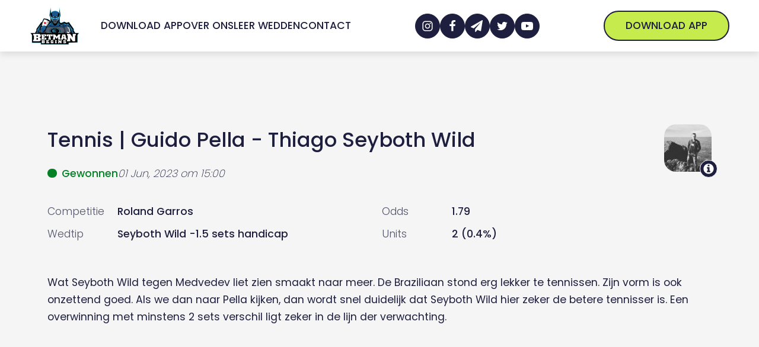

--- FILE ---
content_type: text/html; charset=UTF-8
request_url: https://www.betmanbegins.com/wedtip/guido-pella-thiago-seyboth-wild/
body_size: 28762
content:
<!DOCTYPE html>
<html lang="nl-NL" prefix="og: https://ogp.me/ns#" >
<head><meta charset="UTF-8"><script>if(navigator.userAgent.match(/MSIE|Internet Explorer/i)||navigator.userAgent.match(/Trident\/7\..*?rv:11/i)){var href=document.location.href;if(!href.match(/[?&]nowprocket/)){if(href.indexOf("?")==-1){if(href.indexOf("#")==-1){document.location.href=href+"?nowprocket=1"}else{document.location.href=href.replace("#","?nowprocket=1#")}}else{if(href.indexOf("#")==-1){document.location.href=href+"&nowprocket=1"}else{document.location.href=href.replace("#","&nowprocket=1#")}}}}</script><script>(()=>{class RocketLazyLoadScripts{constructor(){this.v="1.2.5.1",this.triggerEvents=["keydown","mousedown","mousemove","touchmove","touchstart","touchend","wheel"],this.userEventHandler=this.t.bind(this),this.touchStartHandler=this.i.bind(this),this.touchMoveHandler=this.o.bind(this),this.touchEndHandler=this.h.bind(this),this.clickHandler=this.u.bind(this),this.interceptedClicks=[],this.interceptedClickListeners=[],this.l(this),window.addEventListener("pageshow",(t=>{this.persisted=t.persisted,this.everythingLoaded&&this.m()})),document.addEventListener("DOMContentLoaded",(()=>{this.p()})),this.delayedScripts={normal:[],async:[],defer:[]},this.trash=[],this.allJQueries=[]}k(t){document.hidden?t.t():(this.triggerEvents.forEach((e=>window.addEventListener(e,t.userEventHandler,{passive:!0}))),window.addEventListener("touchstart",t.touchStartHandler,{passive:!0}),window.addEventListener("mousedown",t.touchStartHandler),document.addEventListener("visibilitychange",t.userEventHandler))}_(){this.triggerEvents.forEach((t=>window.removeEventListener(t,this.userEventHandler,{passive:!0}))),document.removeEventListener("visibilitychange",this.userEventHandler)}i(t){"HTML"!==t.target.tagName&&(window.addEventListener("touchend",this.touchEndHandler),window.addEventListener("mouseup",this.touchEndHandler),window.addEventListener("touchmove",this.touchMoveHandler,{passive:!0}),window.addEventListener("mousemove",this.touchMoveHandler),t.target.addEventListener("click",this.clickHandler),this.L(t.target,!0),this.M(t.target,"onclick","rocket-onclick"),this.C())}o(t){window.removeEventListener("touchend",this.touchEndHandler),window.removeEventListener("mouseup",this.touchEndHandler),window.removeEventListener("touchmove",this.touchMoveHandler,{passive:!0}),window.removeEventListener("mousemove",this.touchMoveHandler),t.target.removeEventListener("click",this.clickHandler),this.L(t.target,!1),this.M(t.target,"rocket-onclick","onclick"),this.O()}h(){window.removeEventListener("touchend",this.touchEndHandler),window.removeEventListener("mouseup",this.touchEndHandler),window.removeEventListener("touchmove",this.touchMoveHandler,{passive:!0}),window.removeEventListener("mousemove",this.touchMoveHandler)}u(t){t.target.removeEventListener("click",this.clickHandler),this.L(t.target,!1),this.M(t.target,"rocket-onclick","onclick"),this.interceptedClicks.push(t),t.preventDefault(),t.stopPropagation(),t.stopImmediatePropagation(),this.O()}D(){window.removeEventListener("touchstart",this.touchStartHandler,{passive:!0}),window.removeEventListener("mousedown",this.touchStartHandler),this.interceptedClicks.forEach((t=>{t.target.dispatchEvent(new MouseEvent("click",{view:t.view,bubbles:!0,cancelable:!0}))}))}l(t){EventTarget.prototype.addEventListenerBase=EventTarget.prototype.addEventListener,EventTarget.prototype.addEventListener=function(e,i,o){"click"!==e||t.windowLoaded||i===t.clickHandler||t.interceptedClickListeners.push({target:this,func:i,options:o}),(this||window).addEventListenerBase(e,i,o)}}L(t,e){this.interceptedClickListeners.forEach((i=>{i.target===t&&(e?t.removeEventListener("click",i.func,i.options):t.addEventListener("click",i.func,i.options))})),t.parentNode!==document.documentElement&&this.L(t.parentNode,e)}S(){return new Promise((t=>{this.T?this.O=t:t()}))}C(){this.T=!0}O(){this.T=!1}M(t,e,i){t.hasAttribute&&t.hasAttribute(e)&&(event.target.setAttribute(i,event.target.getAttribute(e)),event.target.removeAttribute(e))}t(){this._(this),"loading"===document.readyState?document.addEventListener("DOMContentLoaded",this.R.bind(this)):this.R()}p(){let t=[];document.querySelectorAll("script[type=rocketlazyloadscript][data-rocket-src]").forEach((e=>{let i=e.getAttribute("data-rocket-src");if(i&&0!==i.indexOf("data:")){0===i.indexOf("//")&&(i=location.protocol+i);try{const o=new URL(i).origin;o!==location.origin&&t.push({src:o,crossOrigin:e.crossOrigin||"module"===e.getAttribute("data-rocket-type")})}catch(t){}}})),t=[...new Map(t.map((t=>[JSON.stringify(t),t]))).values()],this.j(t,"preconnect")}async R(){this.lastBreath=Date.now(),this.P(this),this.F(this),this.q(),this.A(),this.I(),await this.U(this.delayedScripts.normal),await this.U(this.delayedScripts.defer),await this.U(this.delayedScripts.async);try{await this.W(),await this.H(this),await this.J()}catch(t){console.error(t)}window.dispatchEvent(new Event("rocket-allScriptsLoaded")),this.everythingLoaded=!0,this.S().then((()=>{this.D()})),this.N()}A(){document.querySelectorAll("script[type=rocketlazyloadscript]").forEach((t=>{t.hasAttribute("data-rocket-src")?t.hasAttribute("async")&&!1!==t.async?this.delayedScripts.async.push(t):t.hasAttribute("defer")&&!1!==t.defer||"module"===t.getAttribute("data-rocket-type")?this.delayedScripts.defer.push(t):this.delayedScripts.normal.push(t):this.delayedScripts.normal.push(t)}))}async B(t){if(await this.G(),!0!==t.noModule||!("noModule"in HTMLScriptElement.prototype))return new Promise((e=>{let i;function o(){(i||t).setAttribute("data-rocket-status","executed"),e()}try{if(navigator.userAgent.indexOf("Firefox/")>0||""===navigator.vendor)i=document.createElement("script"),[...t.attributes].forEach((t=>{let e=t.nodeName;"type"!==e&&("data-rocket-type"===e&&(e="type"),"data-rocket-src"===e&&(e="src"),i.setAttribute(e,t.nodeValue))})),t.text&&(i.text=t.text),i.hasAttribute("src")?(i.addEventListener("load",o),i.addEventListener("error",(function(){i.setAttribute("data-rocket-status","failed"),e()})),setTimeout((()=>{i.isConnected||e()}),1)):(i.text=t.text,o()),t.parentNode.replaceChild(i,t);else{const i=t.getAttribute("data-rocket-type"),n=t.getAttribute("data-rocket-src");i?(t.type=i,t.removeAttribute("data-rocket-type")):t.removeAttribute("type"),t.addEventListener("load",o),t.addEventListener("error",(function(){t.setAttribute("data-rocket-status","failed"),e()})),n?(t.removeAttribute("data-rocket-src"),t.src=n):t.src="data:text/javascript;base64,"+window.btoa(unescape(encodeURIComponent(t.text)))}}catch(i){t.setAttribute("data-rocket-status","failed"),e()}}));t.setAttribute("data-rocket-status","skipped")}async U(t){const e=t.shift();return e&&e.isConnected?(await this.B(e),this.U(t)):Promise.resolve()}I(){this.j([...this.delayedScripts.normal,...this.delayedScripts.defer,...this.delayedScripts.async],"preload")}j(t,e){var i=document.createDocumentFragment();t.forEach((t=>{const o=t.getAttribute&&t.getAttribute("data-rocket-src")||t.src;if(o){const n=document.createElement("link");n.href=o,n.rel=e,"preconnect"!==e&&(n.as="script"),t.getAttribute&&"module"===t.getAttribute("data-rocket-type")&&(n.crossOrigin=!0),t.crossOrigin&&(n.crossOrigin=t.crossOrigin),t.integrity&&(n.integrity=t.integrity),i.appendChild(n),this.trash.push(n)}})),document.head.appendChild(i)}P(t){let e={};function i(i,o){return e[o].eventsToRewrite.indexOf(i)>=0&&!t.everythingLoaded?"rocket-"+i:i}function o(t,o){!function(t){e[t]||(e[t]={originalFunctions:{add:t.addEventListener,remove:t.removeEventListener},eventsToRewrite:[]},t.addEventListener=function(){arguments[0]=i(arguments[0],t),e[t].originalFunctions.add.apply(t,arguments)},t.removeEventListener=function(){arguments[0]=i(arguments[0],t),e[t].originalFunctions.remove.apply(t,arguments)})}(t),e[t].eventsToRewrite.push(o)}function n(e,i){let o=e[i];e[i]=null,Object.defineProperty(e,i,{get:()=>o||function(){},set(n){t.everythingLoaded?o=n:e["rocket"+i]=o=n}})}o(document,"DOMContentLoaded"),o(window,"DOMContentLoaded"),o(window,"load"),o(window,"pageshow"),o(document,"readystatechange"),n(document,"onreadystatechange"),n(window,"onload"),n(window,"onpageshow")}F(t){let e;function i(e){return t.everythingLoaded?e:e.split(" ").map((t=>"load"===t||0===t.indexOf("load.")?"rocket-jquery-load":t)).join(" ")}function o(o){if(o&&o.fn&&!t.allJQueries.includes(o)){o.fn.ready=o.fn.init.prototype.ready=function(e){return t.domReadyFired?e.bind(document)(o):document.addEventListener("rocket-DOMContentLoaded",(()=>e.bind(document)(o))),o([])};const e=o.fn.on;o.fn.on=o.fn.init.prototype.on=function(){return this[0]===window&&("string"==typeof arguments[0]||arguments[0]instanceof String?arguments[0]=i(arguments[0]):"object"==typeof arguments[0]&&Object.keys(arguments[0]).forEach((t=>{const e=arguments[0][t];delete arguments[0][t],arguments[0][i(t)]=e}))),e.apply(this,arguments),this},t.allJQueries.push(o)}e=o}o(window.jQuery),Object.defineProperty(window,"jQuery",{get:()=>e,set(t){o(t)}})}async H(t){const e=document.querySelector("script[data-webpack]");e&&(await async function(){return new Promise((t=>{e.addEventListener("load",t),e.addEventListener("error",t)}))}(),await t.K(),await t.H(t))}async W(){this.domReadyFired=!0,await this.G(),document.dispatchEvent(new Event("rocket-readystatechange")),await this.G(),document.rocketonreadystatechange&&document.rocketonreadystatechange(),await this.G(),document.dispatchEvent(new Event("rocket-DOMContentLoaded")),await this.G(),window.dispatchEvent(new Event("rocket-DOMContentLoaded"))}async J(){await this.G(),document.dispatchEvent(new Event("rocket-readystatechange")),await this.G(),document.rocketonreadystatechange&&document.rocketonreadystatechange(),await this.G(),window.dispatchEvent(new Event("rocket-load")),await this.G(),window.rocketonload&&window.rocketonload(),await this.G(),this.allJQueries.forEach((t=>t(window).trigger("rocket-jquery-load"))),await this.G();const t=new Event("rocket-pageshow");t.persisted=this.persisted,window.dispatchEvent(t),await this.G(),window.rocketonpageshow&&window.rocketonpageshow({persisted:this.persisted}),this.windowLoaded=!0}m(){document.onreadystatechange&&document.onreadystatechange(),window.onload&&window.onload(),window.onpageshow&&window.onpageshow({persisted:this.persisted})}q(){const t=new Map;document.write=document.writeln=function(e){const i=document.currentScript;i||console.error("WPRocket unable to document.write this: "+e);const o=document.createRange(),n=i.parentElement;let s=t.get(i);void 0===s&&(s=i.nextSibling,t.set(i,s));const c=document.createDocumentFragment();o.setStart(c,0),c.appendChild(o.createContextualFragment(e)),n.insertBefore(c,s)}}async G(){Date.now()-this.lastBreath>45&&(await this.K(),this.lastBreath=Date.now())}async K(){return document.hidden?new Promise((t=>setTimeout(t))):new Promise((t=>requestAnimationFrame(t)))}N(){this.trash.forEach((t=>t.remove()))}static run(){const t=new RocketLazyLoadScripts;t.k(t)}}RocketLazyLoadScripts.run()})();</script>

<meta name="viewport" content="width=device-width, initial-scale=1.0">



<title>Guido Pella - Thiago Seyboth Wild - Betmanbegins</title>
<meta name="description" content="Wat Seyboth Wild tegen Medvedev liet zien smaakt naar meer. De Braziliaan stond erg lekker te tennissen. Zijn vorm is ook onzettend goed. Als we dan naar"/>
<meta name="robots" content="follow, index, max-snippet:-1, max-video-preview:-1, max-image-preview:large"/>
<link rel="canonical" href="https://www.betmanbegins.com/wedtip/guido-pella-thiago-seyboth-wild/" />
<meta property="og:locale" content="nl_NL" />
<meta property="og:type" content="article" />
<meta property="og:title" content="Guido Pella - Thiago Seyboth Wild - Betmanbegins" />
<meta property="og:description" content="Wat Seyboth Wild tegen Medvedev liet zien smaakt naar meer. De Braziliaan stond erg lekker te tennissen. Zijn vorm is ook onzettend goed. Als we dan naar" />
<meta property="og:url" content="https://www.betmanbegins.com/wedtip/guido-pella-thiago-seyboth-wild/" />
<meta property="og:site_name" content="Betmanbegins" />
<meta property="article:publisher" content="https://www.facebook.com/groups/betmanbegins" />
<meta property="og:updated_time" content="2023-06-02T11:30:47+02:00" />
<meta property="og:image" content="https://www.betmanbegins.com/wp-content/uploads/2022/05/Betmanbegins-Logo2.png" />
<meta property="og:image:secure_url" content="https://www.betmanbegins.com/wp-content/uploads/2022/05/Betmanbegins-Logo2.png" />
<meta property="og:image:width" content="1055" />
<meta property="og:image:height" content="865" />
<meta property="og:image:alt" content="Guido Pella - Thiago Seyboth Wild" />
<meta property="og:image:type" content="image/png" />
<meta property="article:published_time" content="2023-06-01T11:44:41+02:00" />
<meta property="article:modified_time" content="2023-06-02T11:30:47+02:00" />
<meta name="twitter:card" content="summary_large_image" />
<meta name="twitter:title" content="Guido Pella - Thiago Seyboth Wild - Betmanbegins" />
<meta name="twitter:description" content="Wat Seyboth Wild tegen Medvedev liet zien smaakt naar meer. De Braziliaan stond erg lekker te tennissen. Zijn vorm is ook onzettend goed. Als we dan naar" />
<meta name="twitter:site" content="@betmanbegins" />
<meta name="twitter:creator" content="@betmanbegins" />
<meta name="twitter:image" content="https://www.betmanbegins.com/wp-content/uploads/2022/05/Betmanbegins-Logo2.png" />
<meta name="twitter:label1" content="Geschreven door" />
<meta name="twitter:data1" content="Julian" />
<meta name="twitter:label2" content="Tijd om te lezen" />
<meta name="twitter:data2" content="Minder dan een minuut" />
<script type="application/ld+json" class="rank-math-schema-pro">{"@context":"https://schema.org","@graph":[{"@type":["NewsMediaOrganization","Organization"],"@id":"https://www.betmanbegins.com/#organization","name":"Betmanbegins","url":"https://www.betmanbegins.com","sameAs":["https://www.facebook.com/groups/betmanbegins","https://twitter.com/betmanbegins"],"email":"info@betmanbegins.be","logo":{"@type":"ImageObject","@id":"https://www.betmanbegins.com/#logo","url":"https://www.betmanbegins.com/wp-content/uploads/2022/02/betmanbegins-nav-logo.png","contentUrl":"https://www.betmanbegins.com/wp-content/uploads/2022/02/betmanbegins-nav-logo.png","caption":"Betmanbegins","inLanguage":"nl-NL","width":"1055","height":"865"}},{"@type":"WebSite","@id":"https://www.betmanbegins.com/#website","url":"https://www.betmanbegins.com","name":"Betmanbegins","publisher":{"@id":"https://www.betmanbegins.com/#organization"},"inLanguage":"nl-NL"},{"@type":"ImageObject","@id":"https://www.betmanbegins.com/wp-content/uploads/2022/05/Betmanbegins-Logo2.png","url":"https://www.betmanbegins.com/wp-content/uploads/2022/05/Betmanbegins-Logo2.png","width":"1055","height":"865","inLanguage":"nl-NL"},{"@type":"WebPage","@id":"https://www.betmanbegins.com/wedtip/guido-pella-thiago-seyboth-wild/#webpage","url":"https://www.betmanbegins.com/wedtip/guido-pella-thiago-seyboth-wild/","name":"Guido Pella - Thiago Seyboth Wild - Betmanbegins","datePublished":"2023-06-01T11:44:41+02:00","dateModified":"2023-06-02T11:30:47+02:00","isPartOf":{"@id":"https://www.betmanbegins.com/#website"},"primaryImageOfPage":{"@id":"https://www.betmanbegins.com/wp-content/uploads/2022/05/Betmanbegins-Logo2.png"},"inLanguage":"nl-NL"},{"@type":"Person","@id":"https://www.betmanbegins.com/team/julian/","name":"Julian","url":"https://www.betmanbegins.com/team/julian/","image":{"@type":"ImageObject","@id":"https://secure.gravatar.com/avatar/858bd28fcd98baacd9e0906b0596b0e5f90ce496f592d03914a6990c80413c4a?s=96&amp;d=mm&amp;r=g","url":"https://secure.gravatar.com/avatar/858bd28fcd98baacd9e0906b0596b0e5f90ce496f592d03914a6990c80413c4a?s=96&amp;d=mm&amp;r=g","caption":"Julian","inLanguage":"nl-NL"},"worksFor":{"@id":"https://www.betmanbegins.com/#organization"}},{"@type":"Article","headline":"Guido Pella - Thiago Seyboth Wild - Betmanbegins","datePublished":"2023-06-01T11:44:41+02:00","dateModified":"2023-06-02T11:30:47+02:00","articleSection":"Napoleon Games","author":{"@id":"https://www.betmanbegins.com/team/julian/","name":"Julian"},"publisher":{"@id":"https://www.betmanbegins.com/#organization"},"description":"Wat Seyboth Wild tegen Medvedev liet zien smaakt naar meer. De Braziliaan stond erg lekker te tennissen. Zijn vorm is ook onzettend goed. Als we dan naar","name":"Guido Pella - Thiago Seyboth Wild - Betmanbegins","@id":"https://www.betmanbegins.com/wedtip/guido-pella-thiago-seyboth-wild/#richSnippet","isPartOf":{"@id":"https://www.betmanbegins.com/wedtip/guido-pella-thiago-seyboth-wild/#webpage"},"image":{"@id":"https://www.betmanbegins.com/wp-content/uploads/2022/05/Betmanbegins-Logo2.png"},"inLanguage":"nl-NL","mainEntityOfPage":{"@id":"https://www.betmanbegins.com/wedtip/guido-pella-thiago-seyboth-wild/#webpage"}}]}</script>


<link rel='dns-prefetch' href='//www.google-analytics.com' />
<link rel='dns-prefetch' href='//ipwhois.app' />
<link rel="alternate" type="application/rss+xml" title="Betmanbegins &raquo; feed" href="https://www.betmanbegins.com/feed/" />
<style id='wp-img-auto-sizes-contain-inline-css'>
img:is([sizes=auto i],[sizes^="auto," i]){contain-intrinsic-size:3000px 1500px}
/*# sourceURL=wp-img-auto-sizes-contain-inline-css */
</style>
<link   rel='preload' as='style' data-wpacu-preload-it-async='1' rel="preload" as="font" href="https://www.betmanbegins.com/wp-content/uploads/2022/01/poppins-300.woff2" type="font/woff" crossorigin>
<link   rel='preload' as='style' data-wpacu-preload-it-async='1' rel="preload" as="font" href="https://www.betmanbegins.com/wp-content/uploads/2022/02/poppins-200.woff2" type="font/woff2" crossorigin>
<link   rel='preload' as='style' data-wpacu-preload-it-async='1' rel="preload" as="font" href="https://www.betmanbegins.com/wp-content/uploads/2022/01/poppins-300.woff2" type="font/woff2" crossorigin>
<link   rel='preload' as='style' data-wpacu-preload-it-async='1' rel="preload" as="font" href="https://www.betmanbegins.com/wp-content/uploads/2022/01/poppins-400.woff2" type="font/woff2" crossorigin>
<link   rel='preload' as='style' data-wpacu-preload-it-async='1' rel="preload" as="font" href="https://www.betmanbegins.com/wp-content/uploads/2022/01/poppins-500.woff2" type="font/woff2" crossorigin>
<link data-minify="1"   rel='preload' as='style' data-wpacu-preload-it-async='1' onload="this.onload=null;this.rel='stylesheet'" id='wpacu-preload-oxy-font-manager-custom-fonts-css' href='https://www.betmanbegins.com/wp-content/cache/min/1/wp-content/uploads/oxy-font-manager/oxy-font-manager.css?ver=1713897913' media='all' />
<style id='classic-theme-styles-inline-css'>
/*! This file is auto-generated */
.wp-block-button__link{color:#fff;background-color:#32373c;border-radius:9999px;box-shadow:none;text-decoration:none;padding:calc(.667em + 2px) calc(1.333em + 2px);font-size:1.125em}.wp-block-file__button{background:#32373c;color:#fff;text-decoration:none}
/*# sourceURL=/wp-includes/css/classic-themes.min.css */
</style>
<style   data-wpacu-inline-css-file='1'>
.is-style-wedtip-heading{position:relative}.is-style-wedtip-heading:before{content:"";display:block;position:absolute;background-image:url(/wp-content/plugins/development-plugin/assets/styles/../images/star-solid.svg);background-repeat:no-repeat;background-size:contain;background-position:center;margin-left:calc(-25px - clamp(10px,.625rem + (1vw - 3.2px)*.7813,20px));top:calc(70px + var(--xs-space)*2 + var(--l-space) - 1px);height:28px;width:28px}@media only screen and (max-width: 910px){.is-style-wedtip-heading:before{position:relative;display:inline-block;top:initial;margin-left:0px;vertical-align:top;margin-right:var(--xs-space);height:26px;width:26px}}

</style>
<style id='global-styles-inline-css'>
:root{--wp--preset--aspect-ratio--square: 1;--wp--preset--aspect-ratio--4-3: 4/3;--wp--preset--aspect-ratio--3-4: 3/4;--wp--preset--aspect-ratio--3-2: 3/2;--wp--preset--aspect-ratio--2-3: 2/3;--wp--preset--aspect-ratio--16-9: 16/9;--wp--preset--aspect-ratio--9-16: 9/16;--wp--preset--color--black: #000000;--wp--preset--color--cyan-bluish-gray: #abb8c3;--wp--preset--color--white: #ffffff;--wp--preset--color--pale-pink: #f78da7;--wp--preset--color--vivid-red: #cf2e2e;--wp--preset--color--luminous-vivid-orange: #ff6900;--wp--preset--color--luminous-vivid-amber: #fcb900;--wp--preset--color--light-green-cyan: #7bdcb5;--wp--preset--color--vivid-green-cyan: #00d084;--wp--preset--color--pale-cyan-blue: #8ed1fc;--wp--preset--color--vivid-cyan-blue: #0693e3;--wp--preset--color--vivid-purple: #9b51e0;--wp--preset--color--base: #ffffff;--wp--preset--color--contrast: #000000;--wp--preset--color--primary: #9DFF20;--wp--preset--color--secondary: #345C00;--wp--preset--color--tertiary: #F6F6F6;--wp--preset--gradient--vivid-cyan-blue-to-vivid-purple: linear-gradient(135deg,rgb(6,147,227) 0%,rgb(155,81,224) 100%);--wp--preset--gradient--light-green-cyan-to-vivid-green-cyan: linear-gradient(135deg,rgb(122,220,180) 0%,rgb(0,208,130) 100%);--wp--preset--gradient--luminous-vivid-amber-to-luminous-vivid-orange: linear-gradient(135deg,rgb(252,185,0) 0%,rgb(255,105,0) 100%);--wp--preset--gradient--luminous-vivid-orange-to-vivid-red: linear-gradient(135deg,rgb(255,105,0) 0%,rgb(207,46,46) 100%);--wp--preset--gradient--very-light-gray-to-cyan-bluish-gray: linear-gradient(135deg,rgb(238,238,238) 0%,rgb(169,184,195) 100%);--wp--preset--gradient--cool-to-warm-spectrum: linear-gradient(135deg,rgb(74,234,220) 0%,rgb(151,120,209) 20%,rgb(207,42,186) 40%,rgb(238,44,130) 60%,rgb(251,105,98) 80%,rgb(254,248,76) 100%);--wp--preset--gradient--blush-light-purple: linear-gradient(135deg,rgb(255,206,236) 0%,rgb(152,150,240) 100%);--wp--preset--gradient--blush-bordeaux: linear-gradient(135deg,rgb(254,205,165) 0%,rgb(254,45,45) 50%,rgb(107,0,62) 100%);--wp--preset--gradient--luminous-dusk: linear-gradient(135deg,rgb(255,203,112) 0%,rgb(199,81,192) 50%,rgb(65,88,208) 100%);--wp--preset--gradient--pale-ocean: linear-gradient(135deg,rgb(255,245,203) 0%,rgb(182,227,212) 50%,rgb(51,167,181) 100%);--wp--preset--gradient--electric-grass: linear-gradient(135deg,rgb(202,248,128) 0%,rgb(113,206,126) 100%);--wp--preset--gradient--midnight: linear-gradient(135deg,rgb(2,3,129) 0%,rgb(40,116,252) 100%);--wp--preset--font-size--small: clamp(0.875rem, 0.875rem + ((1vw - 0.2rem) * 0.227), 1rem);--wp--preset--font-size--medium: clamp(1rem, 1rem + ((1vw - 0.2rem) * 0.227), 1.125rem);--wp--preset--font-size--large: clamp(1.75rem, 1.75rem + ((1vw - 0.2rem) * 0.227), 1.875rem);--wp--preset--font-size--x-large: 2.25rem;--wp--preset--font-size--xx-large: clamp(6.1rem, 6.1rem + ((1vw - 0.2rem) * 7.091), 10rem);--wp--preset--font-family--dm-sans: "DM Sans", sans-serif;--wp--preset--font-family--ibm-plex-mono: 'IBM Plex Mono', monospace;--wp--preset--font-family--inter: "Inter", sans-serif;--wp--preset--font-family--system-font: -apple-system,BlinkMacSystemFont,"Segoe UI",Roboto,Oxygen-Sans,Ubuntu,Cantarell,"Helvetica Neue",sans-serif;--wp--preset--font-family--source-serif-pro: "Source Serif Pro", serif;--wp--preset--spacing--20: 0.44rem;--wp--preset--spacing--30: clamp(1.5rem, 5vw, 2rem);--wp--preset--spacing--40: clamp(1.8rem, 1.8rem + ((1vw - 0.48rem) * 2.885), 3rem);--wp--preset--spacing--50: clamp(2.5rem, 8vw, 4.5rem);--wp--preset--spacing--60: clamp(3.75rem, 10vw, 7rem);--wp--preset--spacing--70: clamp(5rem, 5.25rem + ((1vw - 0.48rem) * 9.096), 8rem);--wp--preset--spacing--80: clamp(7rem, 14vw, 11rem);--wp--preset--shadow--natural: 6px 6px 9px rgba(0, 0, 0, 0.2);--wp--preset--shadow--deep: 12px 12px 50px rgba(0, 0, 0, 0.4);--wp--preset--shadow--sharp: 6px 6px 0px rgba(0, 0, 0, 0.2);--wp--preset--shadow--outlined: 6px 6px 0px -3px rgb(255, 255, 255), 6px 6px rgb(0, 0, 0);--wp--preset--shadow--crisp: 6px 6px 0px rgb(0, 0, 0);}:root :where(.is-layout-flow) > :first-child{margin-block-start: 0;}:root :where(.is-layout-flow) > :last-child{margin-block-end: 0;}:root :where(.is-layout-flow) > *{margin-block-start: 1.5rem;margin-block-end: 0;}:root :where(.is-layout-constrained) > :first-child{margin-block-start: 0;}:root :where(.is-layout-constrained) > :last-child{margin-block-end: 0;}:root :where(.is-layout-constrained) > *{margin-block-start: 1.5rem;margin-block-end: 0;}:root :where(.is-layout-flex){gap: 1.5rem;}:root :where(.is-layout-grid){gap: 1.5rem;}body .is-layout-flex{display: flex;}.is-layout-flex{flex-wrap: wrap;align-items: center;}.is-layout-flex > :is(*, div){margin: 0;}body .is-layout-grid{display: grid;}.is-layout-grid > :is(*, div){margin: 0;}.has-black-color{color: var(--wp--preset--color--black) !important;}.has-cyan-bluish-gray-color{color: var(--wp--preset--color--cyan-bluish-gray) !important;}.has-white-color{color: var(--wp--preset--color--white) !important;}.has-pale-pink-color{color: var(--wp--preset--color--pale-pink) !important;}.has-vivid-red-color{color: var(--wp--preset--color--vivid-red) !important;}.has-luminous-vivid-orange-color{color: var(--wp--preset--color--luminous-vivid-orange) !important;}.has-luminous-vivid-amber-color{color: var(--wp--preset--color--luminous-vivid-amber) !important;}.has-light-green-cyan-color{color: var(--wp--preset--color--light-green-cyan) !important;}.has-vivid-green-cyan-color{color: var(--wp--preset--color--vivid-green-cyan) !important;}.has-pale-cyan-blue-color{color: var(--wp--preset--color--pale-cyan-blue) !important;}.has-vivid-cyan-blue-color{color: var(--wp--preset--color--vivid-cyan-blue) !important;}.has-vivid-purple-color{color: var(--wp--preset--color--vivid-purple) !important;}.has-black-background-color{background-color: var(--wp--preset--color--black) !important;}.has-cyan-bluish-gray-background-color{background-color: var(--wp--preset--color--cyan-bluish-gray) !important;}.has-white-background-color{background-color: var(--wp--preset--color--white) !important;}.has-pale-pink-background-color{background-color: var(--wp--preset--color--pale-pink) !important;}.has-vivid-red-background-color{background-color: var(--wp--preset--color--vivid-red) !important;}.has-luminous-vivid-orange-background-color{background-color: var(--wp--preset--color--luminous-vivid-orange) !important;}.has-luminous-vivid-amber-background-color{background-color: var(--wp--preset--color--luminous-vivid-amber) !important;}.has-light-green-cyan-background-color{background-color: var(--wp--preset--color--light-green-cyan) !important;}.has-vivid-green-cyan-background-color{background-color: var(--wp--preset--color--vivid-green-cyan) !important;}.has-pale-cyan-blue-background-color{background-color: var(--wp--preset--color--pale-cyan-blue) !important;}.has-vivid-cyan-blue-background-color{background-color: var(--wp--preset--color--vivid-cyan-blue) !important;}.has-vivid-purple-background-color{background-color: var(--wp--preset--color--vivid-purple) !important;}.has-black-border-color{border-color: var(--wp--preset--color--black) !important;}.has-cyan-bluish-gray-border-color{border-color: var(--wp--preset--color--cyan-bluish-gray) !important;}.has-white-border-color{border-color: var(--wp--preset--color--white) !important;}.has-pale-pink-border-color{border-color: var(--wp--preset--color--pale-pink) !important;}.has-vivid-red-border-color{border-color: var(--wp--preset--color--vivid-red) !important;}.has-luminous-vivid-orange-border-color{border-color: var(--wp--preset--color--luminous-vivid-orange) !important;}.has-luminous-vivid-amber-border-color{border-color: var(--wp--preset--color--luminous-vivid-amber) !important;}.has-light-green-cyan-border-color{border-color: var(--wp--preset--color--light-green-cyan) !important;}.has-vivid-green-cyan-border-color{border-color: var(--wp--preset--color--vivid-green-cyan) !important;}.has-pale-cyan-blue-border-color{border-color: var(--wp--preset--color--pale-cyan-blue) !important;}.has-vivid-cyan-blue-border-color{border-color: var(--wp--preset--color--vivid-cyan-blue) !important;}.has-vivid-purple-border-color{border-color: var(--wp--preset--color--vivid-purple) !important;}.has-vivid-cyan-blue-to-vivid-purple-gradient-background{background: var(--wp--preset--gradient--vivid-cyan-blue-to-vivid-purple) !important;}.has-light-green-cyan-to-vivid-green-cyan-gradient-background{background: var(--wp--preset--gradient--light-green-cyan-to-vivid-green-cyan) !important;}.has-luminous-vivid-amber-to-luminous-vivid-orange-gradient-background{background: var(--wp--preset--gradient--luminous-vivid-amber-to-luminous-vivid-orange) !important;}.has-luminous-vivid-orange-to-vivid-red-gradient-background{background: var(--wp--preset--gradient--luminous-vivid-orange-to-vivid-red) !important;}.has-very-light-gray-to-cyan-bluish-gray-gradient-background{background: var(--wp--preset--gradient--very-light-gray-to-cyan-bluish-gray) !important;}.has-cool-to-warm-spectrum-gradient-background{background: var(--wp--preset--gradient--cool-to-warm-spectrum) !important;}.has-blush-light-purple-gradient-background{background: var(--wp--preset--gradient--blush-light-purple) !important;}.has-blush-bordeaux-gradient-background{background: var(--wp--preset--gradient--blush-bordeaux) !important;}.has-luminous-dusk-gradient-background{background: var(--wp--preset--gradient--luminous-dusk) !important;}.has-pale-ocean-gradient-background{background: var(--wp--preset--gradient--pale-ocean) !important;}.has-electric-grass-gradient-background{background: var(--wp--preset--gradient--electric-grass) !important;}.has-midnight-gradient-background{background: var(--wp--preset--gradient--midnight) !important;}.has-small-font-size{font-size: var(--wp--preset--font-size--small) !important;}.has-medium-font-size{font-size: var(--wp--preset--font-size--medium) !important;}.has-large-font-size{font-size: var(--wp--preset--font-size--large) !important;}.has-x-large-font-size{font-size: var(--wp--preset--font-size--x-large) !important;}
/*# sourceURL=global-styles-inline-css */
</style>
<link   rel='preload' as='style' data-wpacu-preload-it-async='1' onload="this.onload=null;this.rel='stylesheet'" id='wpacu-preload-development-css' href='https://www.betmanbegins.com/wp-content/plugins/development-plugin/assets/styles/main-min.css?ver=6.9' media='all' />
<link data-minify="1"   rel='preload' as='style' data-wpacu-preload-it-async='1' onload="this.onload=null;this.rel='stylesheet'" id='wpacu-preload-oxygen-css' href='https://www.betmanbegins.com/wp-content/cache/min/1/wp-content/plugins/oxygen/component-framework/oxygen.css?ver=1713897913' media='all' />
<style id='rocket-lazyload-inline-css'>
.rll-youtube-player{position:relative;padding-bottom:56.23%;height:0;overflow:hidden;max-width:100%;}.rll-youtube-player:focus-within{outline: 2px solid currentColor;outline-offset: 5px;}.rll-youtube-player iframe{position:absolute;top:0;left:0;width:100%;height:100%;z-index:100;background:0 0}.rll-youtube-player img{bottom:0;display:block;left:0;margin:auto;max-width:100%;width:100%;position:absolute;right:0;top:0;border:none;height:auto;-webkit-transition:.4s all;-moz-transition:.4s all;transition:.4s all}.rll-youtube-player img:hover{-webkit-filter:brightness(75%)}.rll-youtube-player .play{height:100%;width:100%;left:0;top:0;position:absolute;background:url(https://www.betmanbegins.com/wp-content/plugins/wp-rocket/assets/img/youtube.png) no-repeat center;background-color: transparent !important;cursor:pointer;border:none;}.wp-embed-responsive .wp-has-aspect-ratio .rll-youtube-player{position:absolute;padding-bottom:0;width:100%;height:100%;top:0;bottom:0;left:0;right:0}
/*# sourceURL=rocket-lazyload-inline-css */
</style>



<style class='wp-fonts-local'>
@font-face{font-family:"DM Sans";font-style:normal;font-weight:400;font-display:fallback;src:url('https://www.betmanbegins.com/wp-content/themes/oxygen-is-not-a-theme/assets/fonts/dm-sans/DMSans-Regular.woff2') format('woff2');font-stretch:normal;}
@font-face{font-family:"DM Sans";font-style:italic;font-weight:400;font-display:fallback;src:url('https://www.betmanbegins.com/wp-content/themes/oxygen-is-not-a-theme/assets/fonts/dm-sans/DMSans-Regular-Italic.woff2') format('woff2');font-stretch:normal;}
@font-face{font-family:"DM Sans";font-style:normal;font-weight:700;font-display:fallback;src:url('https://www.betmanbegins.com/wp-content/themes/oxygen-is-not-a-theme/assets/fonts/dm-sans/DMSans-Bold.woff2') format('woff2');font-stretch:normal;}
@font-face{font-family:"DM Sans";font-style:italic;font-weight:700;font-display:fallback;src:url('https://www.betmanbegins.com/wp-content/themes/oxygen-is-not-a-theme/assets/fonts/dm-sans/DMSans-Bold-Italic.woff2') format('woff2');font-stretch:normal;}
@font-face{font-family:"IBM Plex Mono";font-style:normal;font-weight:300;font-display:block;src:url('https://www.betmanbegins.com/wp-content/themes/oxygen-is-not-a-theme/assets/fonts/ibm-plex-mono/IBMPlexMono-Light.woff2') format('woff2');font-stretch:normal;}
@font-face{font-family:"IBM Plex Mono";font-style:normal;font-weight:400;font-display:block;src:url('https://www.betmanbegins.com/wp-content/themes/oxygen-is-not-a-theme/assets/fonts/ibm-plex-mono/IBMPlexMono-Regular.woff2') format('woff2');font-stretch:normal;}
@font-face{font-family:"IBM Plex Mono";font-style:italic;font-weight:400;font-display:block;src:url('https://www.betmanbegins.com/wp-content/themes/oxygen-is-not-a-theme/assets/fonts/ibm-plex-mono/IBMPlexMono-Italic.woff2') format('woff2');font-stretch:normal;}
@font-face{font-family:"IBM Plex Mono";font-style:normal;font-weight:700;font-display:block;src:url('https://www.betmanbegins.com/wp-content/themes/oxygen-is-not-a-theme/assets/fonts/ibm-plex-mono/IBMPlexMono-Bold.woff2') format('woff2');font-stretch:normal;}
@font-face{font-family:Inter;font-style:normal;font-weight:200 900;font-display:fallback;src:url('https://www.betmanbegins.com/wp-content/themes/oxygen-is-not-a-theme/assets/fonts/inter/Inter-VariableFont_slnt,wght.ttf') format('truetype');font-stretch:normal;}
@font-face{font-family:"Source Serif Pro";font-style:normal;font-weight:200 900;font-display:fallback;src:url('https://www.betmanbegins.com/wp-content/themes/oxygen-is-not-a-theme/assets/fonts/source-serif-pro/SourceSerif4Variable-Roman.ttf.woff2') format('woff2');font-stretch:normal;}
@font-face{font-family:"Source Serif Pro";font-style:italic;font-weight:200 900;font-display:fallback;src:url('https://www.betmanbegins.com/wp-content/themes/oxygen-is-not-a-theme/assets/fonts/source-serif-pro/SourceSerif4Variable-Italic.ttf.woff2') format('woff2');font-stretch:normal;}
</style>
<link rel="icon" href="https://www.betmanbegins.com/wp-content/uploads/2022/05/cropped-Betmanbegins-Logo2-52x52.png" sizes="32x32" />
<link rel="icon" href="https://www.betmanbegins.com/wp-content/uploads/2022/05/cropped-Betmanbegins-Logo2-300x300.png" sizes="192x192" />
<link rel="apple-touch-icon" href="https://www.betmanbegins.com/wp-content/uploads/2022/05/cropped-Betmanbegins-Logo2-300x300.png" />
<meta name="msapplication-TileImage" content="https://www.betmanbegins.com/wp-content/uploads/2022/05/cropped-Betmanbegins-Logo2-300x300.png" />
<link data-minify="1" rel='stylesheet' id='oxygen-cache-977-css' href='https://www.betmanbegins.com/wp-content/cache/min/1/wp-content/uploads/oxygen/css/977.css?ver=1713897914' media='all' />
<style   data-wpacu-inline-css-file='1'>
#text_block-15-16723{useCustomTag:true}#link_button-16-16723{}#link_button-16-16723:hover{}#link_button-16-16723:hover{background-color:rgba(0,0,0,0)}
</style>
<link data-minify="1" rel='stylesheet' id='oxygen-cache-22-css' href='https://www.betmanbegins.com/wp-content/cache/min/1/wp-content/uploads/oxygen/css/22.css?ver=1713897913' media='all' />
<link data-minify="1" rel='stylesheet' id='oxygen-cache-18130-css' href='https://www.betmanbegins.com/wp-content/cache/min/1/wp-content/uploads/oxygen/css/18130.css?ver=1713897914' media='all' />
<link data-minify="1"   rel='preload' as='style' data-wpacu-preload-it-async='1' onload="this.onload=null;this.rel='stylesheet'" id='wpacu-preload-oxygen-universal-styles-css' href='https://www.betmanbegins.com/wp-content/cache/min/1/wp-content/uploads/oxygen/css/universal.css?ver=1713897913' media='all' />
<noscript><style id="rocket-lazyload-nojs-css">.rll-youtube-player, [data-lazy-src]{display:none !important;}</style></noscript>
</head>
<body class="wp-singular wedtip-template-default single single-wedtip postid-23613 wp-embed-responsive wp-theme-oxygen-is-not-a-theme  oxygen-body" >
<script   src="https://www.betmanbegins.com/wp-includes/js/jquery/jquery.min.js?ver=3.7.1" id="jquery-core-js" defer></script>
<script id="google_gtagjs" src="https://www.betmanbegins.com/?local_ga_js=97d10f2739ad4d93807856e92f6e225a" async></script>
<script id="google_gtagjs-inline">
window.dataLayer = window.dataLayer || [];function gtag(){dataLayer.push(arguments);}gtag('js', new Date());gtag('config', 'G-296MQVTYGX', {} );
</script>
<script type="rocketlazyloadscript" id="wpacu-preload-async-css-fallback">
/*! LoadCSS. [c]2020 Filament Group, Inc. MIT License */
/* This file is meant as a standalone workflow for
- testing support for link[rel=preload]
- enabling async CSS loading in browsers that do not support rel=preload
- applying rel preload css once loaded, whether supported or not.
*/
(function(w){"use strict";var wpacuLoadCSS=function(href,before,media,attributes){var doc=w.document;var ss=doc.createElement('link');var ref;if(before){ref=before}else{var refs=(doc.body||doc.getElementsByTagName('head')[0]).childNodes;ref=refs[refs.length-1]}
var sheets=doc.styleSheets;if(attributes){for(var attributeName in attributes){if(attributes.hasOwnProperty(attributeName)){ss.setAttribute(attributeName,attributes[attributeName])}}}
ss.rel="stylesheet";ss.href=href;ss.media="only x";function ready(cb){if(doc.body){return cb()}
setTimeout(function(){ready(cb)})}
ready(function(){ref.parentNode.insertBefore(ss,(before?ref:ref.nextSibling))});var onwpaculoadcssdefined=function(cb){var resolvedHref=ss.href;var i=sheets.length;while(i--){if(sheets[i].href===resolvedHref){return cb()}}
setTimeout(function(){onwpaculoadcssdefined(cb)})};function wpacuLoadCB(){if(ss.addEventListener){ss.removeEventListener("load",wpacuLoadCB)}
ss.media=media||"all"}
if(ss.addEventListener){ss.addEventListener("load",wpacuLoadCB)}
ss.onwpaculoadcssdefined=onwpaculoadcssdefined;onwpaculoadcssdefined(wpacuLoadCB);return ss};if(typeof exports!=="undefined"){exports.wpacuLoadCSS=wpacuLoadCSS}else{w.wpacuLoadCSS=wpacuLoadCSS}}(typeof global!=="undefined"?global:this))
</script>




						<div id="header-spacer" class="ct-div-block c-padding-bottom-xs c-padding-top-xs" ><div id="text_block-104-22" class="ct-text-block" ><br></div></div><header id="header-bar" class="ct-div-block c-padding-top-xs c-padding-bottom-xs" ><div id="div_block-79-22" class="ct-div-block margin-x-auto c-full-width c-section-padding-left c-section-padding-right primary-dark-text text-sm" ><div id="div_block-86-22" class="ct-div-block" ><a id="link-150-22" class="ct-link" href="/"   ><img  id="image-8-22" alt="" src="data:image/svg+xml,%3Csvg%20xmlns='http://www.w3.org/2000/svg'%20viewBox='0%200%200%200'%3E%3C/svg%3E" class="ct-image " data-lazy-srcset="https://www.betmanbegins.com/wp-content/uploads/2022/02/betmanbegins-nav-logo-150x123.png 150w, https://www.betmanbegins.com/wp-content/uploads/2022/02/betmanbegins-nav-logo-52x43.png 52w, https://www.betmanbegins.com/wp-content/uploads/2022/02/betmanbegins-nav-logo-80x66.png 80w, https://www.betmanbegins.com/wp-content/uploads/2022/02/betmanbegins-nav-logo-100x82.png 100w" data-lazy-sizes="(max-width: 150px) 100vw, 150px" data-lazy-src="https://www.betmanbegins.com/wp-content/uploads/2022/02/betmanbegins-nav-logo-150x123.png" /><noscript><img  id="image-8-22" alt="" src="https://www.betmanbegins.com/wp-content/uploads/2022/02/betmanbegins-nav-logo-150x123.png" class="ct-image " srcset="https://www.betmanbegins.com/wp-content/uploads/2022/02/betmanbegins-nav-logo-150x123.png 150w, https://www.betmanbegins.com/wp-content/uploads/2022/02/betmanbegins-nav-logo-52x43.png 52w, https://www.betmanbegins.com/wp-content/uploads/2022/02/betmanbegins-nav-logo-80x66.png 80w, https://www.betmanbegins.com/wp-content/uploads/2022/02/betmanbegins-nav-logo-100x82.png 100w" sizes="(max-width: 150px) 100vw, 150px" /></noscript></a><div id="div_block-92-22" class="ct-div-block c-margin-left-m c-uppercase weight-500 c-columns-gap-m hide-xl" ><a id="link_text-93-22" class="ct-link-text e-nav-link" href="/download-de-betmanbegins-app/"   >Download App</a><a id="link_text-95-22" class="ct-link-text e-nav-link" href="/over-ons/"   >Over ons<br></a><a id="link_text-96-22" class="ct-link-text e-nav-link" href="/leer-wedden-op-sport/" target="_self"  >Leer wedden<br></a><a id="link_text-282-22" class="ct-link-text e-nav-link" href="/contact/" target="_self"  >Contact<br></a></div></div><div id="div_block-24-22" class="ct-div-block c-columns-gap-xs" ><a id="link-147-22" class="ct-link" href="https://www.instagram.com/betmanbegins/" target="_blank"  ><div id="fancy_icon-20-22" class="ct-fancy-icon e-social-icon" ><svg id="svg-fancy_icon-20-22"><use xlink:href="#FontAwesomeicon-instagram"></use></svg></div></a><a id="link-149-22" class="ct-link" href="https://www.facebook.com/groups/1529971410474164/" target="_blank"  ><div id="fancy_icon-30-22" class="ct-fancy-icon e-social-icon" ><svg id="svg-fancy_icon-30-22"><use xlink:href="#FontAwesomeicon-facebook"></use></svg></div></a><a id="link-148-22" class="ct-link" href="https://t.me/betman_begins" target="_blank"  ><div id="fancy_icon-136-22" class="ct-fancy-icon e-social-icon" ><svg id="svg-fancy_icon-136-22"><use xlink:href="#FontAwesomeicon-paper-plane"></use></svg></div></a><a id="link-145-22" class="ct-link" href="https://twitter.com/betmanbegins" target="_blank"  ><div id="fancy_icon-32-22" class="ct-fancy-icon e-social-icon" ><svg id="svg-fancy_icon-32-22"><use xlink:href="#FontAwesomeicon-twitter"></use></svg></div></a><a id="link-146-22" class="ct-link" href="https://www.youtube.com/channel/UCRZbzVQk0H2q9xT2K7UesEA" target="_blank"  ><div id="fancy_icon-33-22" class="ct-fancy-icon e-social-icon" ><svg id="svg-fancy_icon-33-22"><use xlink:href="#FontAwesomeicon-youtube-play"></use></svg></div></a></div><div id="div_block-91-22" class="ct-div-block" ><a id="link_button-29-22" class="ct-link-button button text-sm" href="/download-de-betmanbegins-app/" target="_self"  >Download App</a><div id="mobile-nav-trigger" class="ct-div-block c-relative show-xl c-margin-left-xs" ><div id="fancy_icon-106-22" class="ct-fancy-icon " ><svg id="svg-fancy_icon-106-22"><use xlink:href="#FontAwesomeicon-bars"></use></svg></div><div id="text_block-110-22" class="ct-text-block" ><br></div></div></div></div></header><div id="code_block-320-11870" class="ct-code-block" ><script>
	window.addEventListener('DOMContentLoaded', function() {
		const betmanTitle = document.getElementById('title-name');

		let betmanTitleTrigger = new MouseEvent('mousedown', {
			'view': window,
			'bubbles': true,
			'cancelable': true
		});

		betmanTitle.dispatchEvent(betmanTitleTrigger);
	});
</script></div><section id="section-216-11870" class=" ct-section" ><div class="ct-section-inner-wrap"><div id="betman-banner-wrapper" class="ct-code-block c-max-width-1120 margin-x-auto c-full-width c-overflow-hidden c-margin-bottom-m" ></div><div id="div_block-4-11870" class="ct-div-block margin-x-auto c-full-width e-wt-wrapper text-sm c-max-width-1120" ><div id="div_block-354-16199" class="ct-div-block c-full-width c-columns-gap-s e-wt-page-title-wrapper c-margin-bottom-m" ><h1 id="headline-7-11870" class="ct-headline weight-500 e-wt-title c-full-width margin-x-auto c-max-width-1120 c-row-start-1 c-col-span-m-2"><span id="span-8-11870" class="ct-span e-wt-title-sport" ><a href="https://www.betmanbegins.com/sport/tennis/" rel="tag">Tennis</a></span> | <span id="title-name" class="ct-span e-wt-title-name" >Guido Pella - Thiago Seyboth Wild</span></h1><div id="div_block-376-18130" class="ct-div-block c-relative c-row-start-1 c-row-span-2 c-row-start-m-2 c-col-start-m-2" ><a id="link-355-16199" class="ct-link c-relative" href="https://www.betmanbegins.com/team/julian/" target="_self"  ><div id="code_block-356-16199" class="ct-code-block c-relative e-wt-author-image" ><img width="80" height="80" src="data:image/svg+xml,%3Csvg%20xmlns='http://www.w3.org/2000/svg'%20viewBox='0%200%2080%2080'%3E%3C/svg%3E" class="ct-image image-full e-tc-image" alt="" decoding="async" data-lazy-srcset="https://www.betmanbegins.com/wp-content/uploads/2021/11/JulianBetmantipper-e1652462675348-80x80.jpg 80w, https://www.betmanbegins.com/wp-content/uploads/2021/11/JulianBetmantipper-e1652462675348-300x300.jpg 300w, https://www.betmanbegins.com/wp-content/uploads/2021/11/JulianBetmantipper-e1652462675348-150x150.jpg 150w, https://www.betmanbegins.com/wp-content/uploads/2021/11/JulianBetmantipper-e1652462675348-52x52.jpg 52w, https://www.betmanbegins.com/wp-content/uploads/2021/11/JulianBetmantipper-e1652462675348-100x100.jpg 100w, https://www.betmanbegins.com/wp-content/uploads/2021/11/JulianBetmantipper-e1652462675348-200x200.jpg 200w, https://www.betmanbegins.com/wp-content/uploads/2021/11/JulianBetmantipper-e1652462675348-340x341.jpg 340w, https://www.betmanbegins.com/wp-content/uploads/2021/11/JulianBetmantipper-e1652462675348-480x481.jpg 480w, https://www.betmanbegins.com/wp-content/uploads/2021/11/JulianBetmantipper-e1652462675348-640x641.jpg 640w, https://www.betmanbegins.com/wp-content/uploads/2021/11/JulianBetmantipper-e1652462675348.jpg 651w" data-lazy-sizes="(max-width: 80px) 100vw, 80px" data-lazy-src="https://www.betmanbegins.com/wp-content/uploads/2021/11/JulianBetmantipper-e1652462675348-80x80.jpg" /><noscript><img width="80" height="80" src="https://www.betmanbegins.com/wp-content/uploads/2021/11/JulianBetmantipper-e1652462675348-80x80.jpg" class="ct-image image-full e-tc-image" alt="" decoding="async" srcset="https://www.betmanbegins.com/wp-content/uploads/2021/11/JulianBetmantipper-e1652462675348-80x80.jpg 80w, https://www.betmanbegins.com/wp-content/uploads/2021/11/JulianBetmantipper-e1652462675348-300x300.jpg 300w, https://www.betmanbegins.com/wp-content/uploads/2021/11/JulianBetmantipper-e1652462675348-150x150.jpg 150w, https://www.betmanbegins.com/wp-content/uploads/2021/11/JulianBetmantipper-e1652462675348-52x52.jpg 52w, https://www.betmanbegins.com/wp-content/uploads/2021/11/JulianBetmantipper-e1652462675348-100x100.jpg 100w, https://www.betmanbegins.com/wp-content/uploads/2021/11/JulianBetmantipper-e1652462675348-200x200.jpg 200w, https://www.betmanbegins.com/wp-content/uploads/2021/11/JulianBetmantipper-e1652462675348-340x341.jpg 340w, https://www.betmanbegins.com/wp-content/uploads/2021/11/JulianBetmantipper-e1652462675348-480x481.jpg 480w, https://www.betmanbegins.com/wp-content/uploads/2021/11/JulianBetmantipper-e1652462675348-640x641.jpg 640w, https://www.betmanbegins.com/wp-content/uploads/2021/11/JulianBetmantipper-e1652462675348.jpg 651w" sizes="(max-width: 80px) 100vw, 80px" /></noscript></div><div id="fancy_icon-357-16199" class="ct-fancy-icon e-wp-author-icon" ><svg id="svg-fancy_icon-357-16199"><use xlink:href="#FontAwesomeicon-info-circle"></use></svg></div></a></div><div id="div_block-35-11870" class="ct-div-block e-wt-r-meta-wrapper c-full-width c-columns-gap-s" ><div id="text_block-36-11870" class="ct-text-block weight-500 tip-status tip-gewonnen"><span id="span-37-11870" class="ct-span">Gewonnen</span></div><div id="text_block-38-11870" class="ct-text-block c-italic weight-200" ><span id="span-39-16199" class="ct-span" >01 Jun, 2023</span> om <span id="span-40-16199" class="ct-span" >15:00</span></div></div></div><div id="div_block-16-11870" class="ct-div-block e-wt-specs c-columns-gap-xs c-full-width c-columns-2 c-columns-l-1" ><div id="div_block-17-11870" class="ct-div-block e-tip-block-score-item c-columns-gap-s" ><div id="text_block-18-11870" class="ct-text-block c-opacity-75 weight-300" >Competitie</div><div id="text_block-19-11870" class="ct-text-block weight-500" ><span id="span-20-11870" class="ct-span" >Roland Garros</span></div></div><div id="div_block-21-11870" class="ct-div-block e-tip-block-score-item c-columns-gap-s c-row-start-2" ><div id="text_block-22-11870" class="ct-text-block c-opacity-75 weight-300" >Wedtip</div><div id="text_block-23-11870" class="ct-text-block weight-500" ><span id="span-24-11870" class="ct-span" >Seyboth Wild -1.5 sets handicap</span></div></div><div id="div_block-25-11870" class="ct-div-block c-full-width c-columns-m-1 c-columns-gap-xs c-row-start-1 c-col-start-2 c-row-span-2 c-row-start-l-3 c-col-start-l-1 c-columns-l-2 c-columns-1" ><div id="div_block-26-11870" class="ct-div-block e-tip-block-score-item c-columns-gap-s" ><div id="text_block-27-11870" class="ct-text-block c-opacity-75 weight-300" >Odds</div><div id="code_block-351-16199" class="ct-code-block weight-500" >1.79</div></div><div id="div_block-30-11870" class="ct-div-block e-tip-block-score-item c-columns-gap-s" ><div id="text_block-31-11870" class="ct-text-block c-opacity-75 weight-300" >Units</div><div id="code_block-32-11870" class="ct-code-block weight-500" >2&nbsp;(0.4%)</div></div></div></div><div id="code_block-33-11870" class="ct-code-block c-full-width entry c-margin-top-l c-left" ><p>Wat Seyboth Wild tegen Medvedev liet zien smaakt naar meer. De Braziliaan stond erg lekker te tennissen. Zijn vorm is ook onzettend goed. Als we dan naar Pella kijken, dan wordt snel duidelijk dat Seyboth Wild hier zeker de betere tennisser is. Een overwinning met minstens 2 sets verschil ligt zeker in de lijn der verwachting.</p>
</div></div></div></section><section id="section-352-16199" class=" ct-section c-text-light" ><div class="ct-section-inner-wrap">
<div id="fancy_icon-57-11870" class="ct-fancy-icon" ><svg id="svg-fancy_icon-57-11870"><use xlink:href="#FontAwesomeicon-angle-right"></use></svg></div><div id="fancy_icon-60-11870" class="ct-fancy-icon" ><svg id="svg-fancy_icon-60-11870"><use xlink:href="#FontAwesomeicon-angle-left"></use></svg></div></div></section><section id="section-2-11870" class=" ct-section " ><div class="ct-section-inner-wrap"><div id="div_block-67-11870" class="ct-div-block margin-x-auto c-max-width-1120 c-full-width" ><div id="div_block-346-16199" class="ct-div-block e-pr-elements c-section-margin-bottom c-full-width" ><h2 id="headline-307-11870" class="ct-headline c-margin-bottom-m">Boosted odds &amp; promoties</h2><div id="div_block-322-11870" class="ct-div-block c-full-width c-overflow-hidden c-relative" ><div id="div_block-321-11870" class="ct-div-block c-full-width c-relative" ><div id="code_block-305-11870" class="ct-code-block c-columns-gap-s text-sm c-margin-bottom-m c-flex" ><span class="e-pr-term-button c-padding-bottom-xs c-opacity-50 c-cursor-pointer c-transition active" onclick="prFilter(this)">Alle</span>
</div></div></div><div id="_dynamic_list-198-11" class="oxy-dynamic-list c-columns-1 e-pr-list c-columns-gap-s">                    
                                            
                                        
                    </div>
<div id="div_block-328-16199" class="ct-div-block c-full-width c-relative c-margin-top-m e-pr-showmore" ><div id="div_block-338-16199" class="ct-div-block margin-x-auto links-soft-underline c-columns-gap-xs c-cursor-pointer"  onclick="prToggleShow(this)"><div id="text_block-330-16199" class="ct-text-block ct-link-text c-opacity-50 e-pr-showmore-more" >Toon meer</div><div id="text_block-344-16199" class="ct-text-block ct-link-text c-opacity-50 e-pr-showmore-less" >Toon minder</div><div id="fancy_icon-331-16199" class="ct-fancy-icon text-link-arrow c-opacity-50" ><svg id="svg-fancy_icon-331-16199"><use xlink:href="#FontAwesomeicon-angle-right"></use></svg></div></div></div>            <div tabindex="-1" class="oxy-modal-backdrop  "
                style="background-color: rgba(0,0,0,0.5);"
                data-trigger="user_clicks_element"                data-trigger-selector=".e-pr-open-req"                data-trigger-time="5"                data-trigger-time-unit="seconds"                data-close-automatically="no"                data-close-after-time="10"                data-close-after-time-unit="seconds"                data-trigger_scroll_amount="50"                data-trigger_scroll_direction="down"	            data-scroll_to_selector=""	            data-time_inactive="60"	            data-time-inactive-unit="seconds"	            data-number_of_clicks="3"	            data-close_on_esc="on"	            data-number_of_page_views="3"                data-close-after-form-submit="no"                data-open-again="always_show"                data-open-again-after-days="3"            >

                <div id="req-modal" class="ct-modal c-section-padding" ><div id="div_block-176-11870" class="ct-div-block c-columns-gap-m c-margin-bottom-s" ><div id="text_block-180-11870" class="ct-text-block weight-500" >Voorwaarden</div><div id="fancy_icon-178-11870" class="ct-fancy-icon oxy-close-modal" ><svg id="svg-fancy_icon-178-11870"><use xlink:href="#Lineariconsicon-cross"></use></svg></div></div><div id="req-content" class="ct-div-block max-width-large c-full-width entry-content entry text-sm e-pr-req-target" ></div></div>
            </div>
        </div><div id="div_block-219-11870" class="ct-div-block c-full-width c-columns-gap-s c-columns-m-1 c-section-margin-bottom" ><div id="_dynamic_list-220-11870" class="oxy-dynamic-list"><div id="div_block-221-11870-1" class="ct-div-block" data-id="div_block-221-11870"><a id="link-227-11870-1" class="ct-link c-full-width c-full-height c-stretch e-post-card c-relative" href="https://www.betmanbegins.com/leer-wedden-op-sport/stilstaande-fases-premier-league/" target="_self" data-id="link-227-11870"><img id="image-229-11870-1" alt="" src="data:image/svg+xml,%3Csvg%20xmlns='http://www.w3.org/2000/svg'%20viewBox='0%200%200%200'%3E%3C/svg%3E" class="ct-image image-full" data-id="image-229-11870" data-lazy-src="https://www.betmanbegins.com/wp-content/uploads/2023/01/stilstaande-fases-premier-league-480x480.jpg"><noscript><img id="image-229-11870-1" alt="" src="https://www.betmanbegins.com/wp-content/uploads/2023/01/stilstaande-fases-premier-league-480x480.jpg" class="ct-image image-full" data-id="image-229-11870"></noscript><div id="div_block-230-11870-1" class="ct-div-block owl-spacing-xs e-post-card-content-wrapper c-text-light" data-id="div_block-230-11870"><h2 id="code_block-235-11870-1" class="ct-code-block weight-500 text-base" data-id="code_block-235-11870">Stilstaande fases - Premier League</h2><div id="code_block-236-11870-1" class="ct-code-block text-xs c-max-width-640" data-id="code_block-236-11870">Bij het leren wedden op sport is het belangrijk dat je steeds op de hoogte bent van het laatste nieuws. E&eacute;n onderdeel van die informatie is weten wie de stilstaande ...</div></div><div id="fancy_icon-237-11870-1" class="ct-fancy-icon padding-0 e-post-card-arrow" data-id="fancy_icon-237-11870"><svg id="svg-fancy_icon-237-11870-1" data-id="svg-fancy_icon-237-11870"><use xlink:href="#FontAwesomeicon-angle-right"></use></svg></div></a></div>                    
                                            
                                        
                    </div>
<div id="div_block-22-16723" class="ct-div-block c-overflow-hidden c-relative c-text-light c-full-width e-ab-wrapper c-columns-2 c-columns-gap-s c-columns-s-1"  onclick="window.location = &apos;https://www.betmanbegins.com/download-de-betmanbegins-app/&apos;"><div id="div_block-6-16723" class="ct-div-block e-ab-background-shader c-full-width z-index-0 e-ab-shader-3" ></div><div id="div_block-5-16723" class="ct-div-block e-ab-background-shader c-full-width z-index-0 e-ab-shader-2" ></div><div id="div_block-4-16723" class="ct-div-block e-ab-background-shader c-full-width z-index-0 e-ab-shader-1" ></div><div id="div_block-12-16723" class="ct-div-block z-index-1 c-padding-left-m c-padding-right-m c-padding-top-m c-bottom-left c-columns-gap-s c-col-span-m-2 c-col-span-s-1 e-ab-content-wrapper" ><div id="text_block-13-16723" class="ct-text-block weight-500 heading-lg linehight-sm" >Betmanbegins-app&nbsp;<br>nu beschikbaar</div><span id="text_block-15-16723" class="ct-text-block text-xs c-max-width-480" >Geef in de app aan van welke tippers en sporten je een notificatie wil ontvangen bij een wedtip</span></div><div id="div_block-36-16723" class="ct-div-block c-columns-gap-s c-padding-left-m c-padding-right-m z-index-1 c-row-start-2 c-top-left c-padding-bottom-m" ><a id="link_button-16-16723" class="ct-link-button button text-xs button-full text-transform-none" href="https://www.betmanbegins.com/download-de-betmanbegins-app/"   >Download nu</a><div id="div_block-18-16723" class="ct-div-block c-columns-gap-xs e-ab-store-logos" ><img  id="image-20-16723" alt="" src="data:image/svg+xml,%3Csvg%20xmlns='http://www.w3.org/2000/svg'%20viewBox='0%200%200%200'%3E%3C/svg%3E" class="ct-image e-ab-store-logo" srcset="" data-lazy-sizes="(max-width: 0px) 100vw, 0px" data-lazy-src="https://www.betmanbegins.com/wp-content/uploads/2022/11/google-play-badge.svg" /><noscript><img  id="image-20-16723" alt="" src="https://www.betmanbegins.com/wp-content/uploads/2022/11/google-play-badge.svg" class="ct-image e-ab-store-logo" srcset="" sizes="(max-width: 0px) 100vw, 0px" /></noscript><img  id="image-21-16723" alt="" src="data:image/svg+xml,%3Csvg%20xmlns='http://www.w3.org/2000/svg'%20viewBox='0%200%200%200'%3E%3C/svg%3E" class="ct-image e-ab-store-logo" srcset="" data-lazy-sizes="(max-width: 0px) 100vw, 0px" data-lazy-src="https://www.betmanbegins.com/wp-content/uploads/2022/11/download-on-the-app-store.svg" /><noscript><img  id="image-21-16723" alt="" src="https://www.betmanbegins.com/wp-content/uploads/2022/11/download-on-the-app-store.svg" class="ct-image e-ab-store-logo" srcset="" sizes="(max-width: 0px) 100vw, 0px" /></noscript></div></div><div id="div_block-39-16723" class="ct-div-block c-row-span-2 c-right c-col-start-2 c-row-span-m-1 c-columns-s-1 c-col-start-s-1" ><div id="div_block-29-16723" class="ct-div-block c-bottom-right e-ab-media-wrapper c-full-width c-padding-top-l" ><img  id="image-17-16723" alt="" src="data:image/svg+xml,%3Csvg%20xmlns='http://www.w3.org/2000/svg'%20viewBox='0%200%200%200'%3E%3C/svg%3E" class="ct-image z-index-1 e-ab-media" data-lazy-srcset="https://www.betmanbegins.com/wp-content/uploads/2022/11/Group-1-640x551.png 640w, https://www.betmanbegins.com/wp-content/uploads/2022/11/Group-1-300x258.png 300w, https://www.betmanbegins.com/wp-content/uploads/2022/11/Group-1-150x129.png 150w, https://www.betmanbegins.com/wp-content/uploads/2022/11/Group-1-52x45.png 52w, https://www.betmanbegins.com/wp-content/uploads/2022/11/Group-1-80x69.png 80w, https://www.betmanbegins.com/wp-content/uploads/2022/11/Group-1-100x86.png 100w, https://www.betmanbegins.com/wp-content/uploads/2022/11/Group-1-200x172.png 200w, https://www.betmanbegins.com/wp-content/uploads/2022/11/Group-1-340x292.png 340w, https://www.betmanbegins.com/wp-content/uploads/2022/11/Group-1-480x413.png 480w" data-lazy-sizes="(max-width: 640px) 100vw, 640px" data-lazy-src="https://www.betmanbegins.com/wp-content/uploads/2022/11/Group-1-640x551.png" /><noscript><img  id="image-17-16723" alt="" src="https://www.betmanbegins.com/wp-content/uploads/2022/11/Group-1-640x551.png" class="ct-image z-index-1 e-ab-media" srcset="https://www.betmanbegins.com/wp-content/uploads/2022/11/Group-1-640x551.png 640w, https://www.betmanbegins.com/wp-content/uploads/2022/11/Group-1-300x258.png 300w, https://www.betmanbegins.com/wp-content/uploads/2022/11/Group-1-150x129.png 150w, https://www.betmanbegins.com/wp-content/uploads/2022/11/Group-1-52x45.png 52w, https://www.betmanbegins.com/wp-content/uploads/2022/11/Group-1-80x69.png 80w, https://www.betmanbegins.com/wp-content/uploads/2022/11/Group-1-100x86.png 100w, https://www.betmanbegins.com/wp-content/uploads/2022/11/Group-1-200x172.png 200w, https://www.betmanbegins.com/wp-content/uploads/2022/11/Group-1-340x292.png 340w, https://www.betmanbegins.com/wp-content/uploads/2022/11/Group-1-480x413.png 480w" sizes="(max-width: 640px) 100vw, 640px" /></noscript></div></div></div></div><h2 id="headline-396-18130" class="ct-headline c-margin-bottom-m">Wedtips en sportweddenschappen statistieken</h2><div id="div_block-402-18130" class="ct-div-block c-full-width c-columns-gap-s c-columns-1" >    			<div class="c-full-width card-shadow card-radius c-padding-m c-columns-gap-m e-st-card-wrapper">
    				<div class="ct-div-block c-relative">
    					<a class="ct-text-link weight-300 links-soft-underline e-tc-link c-full-width c-full-height e-pr-logo-wrapper c-relative " href="https://www.betmanbegins.com/bookmaker/napoleongames/" target="_self">
    						<img width="80" height="80" src="data:image/svg+xml,%3Csvg%20xmlns='http://www.w3.org/2000/svg'%20viewBox='0%200%2080%2080'%3E%3C/svg%3E" class="ct-image image-contain e-apc-image" alt="" decoding="async" data-lazy-srcset="https://www.betmanbegins.com/wp-content/uploads/2023/06/18plus-80x80.jpg 80w, https://www.betmanbegins.com/wp-content/uploads/2023/06/18plus-150x150.jpg 150w, https://www.betmanbegins.com/wp-content/uploads/2023/06/18plus-52x52.jpg 52w, https://www.betmanbegins.com/wp-content/uploads/2023/06/18plus-100x100.jpg 100w, https://www.betmanbegins.com/wp-content/uploads/2023/06/18plus-200x200.jpg 200w, https://www.betmanbegins.com/wp-content/uploads/2023/06/18plus.jpg 250w" data-lazy-sizes="(max-width: 80px) 100vw, 80px" data-lazy-src="https://www.betmanbegins.com/wp-content/uploads/2023/06/18plus-80x80.jpg" /><noscript><img width="80" height="80" src="https://www.betmanbegins.com/wp-content/uploads/2023/06/18plus-80x80.jpg" class="ct-image image-contain e-apc-image" alt="" decoding="async" srcset="https://www.betmanbegins.com/wp-content/uploads/2023/06/18plus-80x80.jpg 80w, https://www.betmanbegins.com/wp-content/uploads/2023/06/18plus-150x150.jpg 150w, https://www.betmanbegins.com/wp-content/uploads/2023/06/18plus-52x52.jpg 52w, https://www.betmanbegins.com/wp-content/uploads/2023/06/18plus-100x100.jpg 100w, https://www.betmanbegins.com/wp-content/uploads/2023/06/18plus-200x200.jpg 200w, https://www.betmanbegins.com/wp-content/uploads/2023/06/18plus.jpg 250w" sizes="(max-width: 80px) 100vw, 80px" /></noscript>    					</a>
    				</div>
    				<div class="ct-div-block c-full-width">
    					<h3 class="weight-500 text-sm c-columns-gap-xs c-margin-bottom-xs">
    						Napoleon Games    					</h3>
    					<div class="ct-div-block c-full-width e-tipper-spec c-left c-columns-gap-xxs c-columns-4 text-xs c-margin-bottom-s c-columns-m-2">
    						<span class="spec-title weight-500">Aantal tips</span><span class="spec-value">426</span><span class="spec-title weight-500">Win rate</span><span class="spec-value">48.12%</span><span class="spec-title weight-500">Rendement</span><span class="spec-value">4,07%</span><span class="spec-title weight-500">Units winst</span><span class="spec-value">30.86</span>    					</div>
    					<a class="ct-text-link c-columns-gap-xs links-soft-underline text-xs e-wr-card-link" href="https://www.betmanbegins.com/bookmaker/napoleongames/" target="_self">
    						<div class="ct-text-block ct-link-text">Bekijk bookmaker</div>
    						<div class="ct-fancy-icon e-st-arrow">
    							<svg>
    								<use xlink:href="#FontAwesomeicon-angle-right"></use>
    							</svg>
    						</div>
    					</a>
    				</div>
    			</div>
    			
	
			<div class="c-full-width card-shadow card-radius c-padding-m c-columns-gap-m e-st-card-wrapper">
				<div class="ct-div-block c-relative">
					<a class="ct-text-link weight-300 links-soft-underline e-tc-link c-full-width c-full-height e-pr-logo-wrapper c-relative " href="https://www.betmanbegins.com/sport/tennis/" target="_self">
						<img width="80" height="97" src="data:image/svg+xml,%3Csvg%20xmlns='http://www.w3.org/2000/svg'%20viewBox='0%200%2080%2097'%3E%3C/svg%3E" class="ct-image image-full e-apc-image" alt="" decoding="async" data-lazy-srcset="https://www.betmanbegins.com/wp-content/uploads/2022/05/guilherme-maggieri-OH5g9IgcMWs-unsplash-80x97.jpg 80w, https://www.betmanbegins.com/wp-content/uploads/2022/05/guilherme-maggieri-OH5g9IgcMWs-unsplash-247x300.jpg 247w, https://www.betmanbegins.com/wp-content/uploads/2022/05/guilherme-maggieri-OH5g9IgcMWs-unsplash-844x1024.jpg 844w, https://www.betmanbegins.com/wp-content/uploads/2022/05/guilherme-maggieri-OH5g9IgcMWs-unsplash-124x150.jpg 124w, https://www.betmanbegins.com/wp-content/uploads/2022/05/guilherme-maggieri-OH5g9IgcMWs-unsplash-768x932.jpg 768w, https://www.betmanbegins.com/wp-content/uploads/2022/05/guilherme-maggieri-OH5g9IgcMWs-unsplash-52x63.jpg 52w, https://www.betmanbegins.com/wp-content/uploads/2022/05/guilherme-maggieri-OH5g9IgcMWs-unsplash-100x121.jpg 100w, https://www.betmanbegins.com/wp-content/uploads/2022/05/guilherme-maggieri-OH5g9IgcMWs-unsplash-200x243.jpg 200w, https://www.betmanbegins.com/wp-content/uploads/2022/05/guilherme-maggieri-OH5g9IgcMWs-unsplash-340x413.jpg 340w, https://www.betmanbegins.com/wp-content/uploads/2022/05/guilherme-maggieri-OH5g9IgcMWs-unsplash-480x582.jpg 480w, https://www.betmanbegins.com/wp-content/uploads/2022/05/guilherme-maggieri-OH5g9IgcMWs-unsplash-640x777.jpg 640w, https://www.betmanbegins.com/wp-content/uploads/2022/05/guilherme-maggieri-OH5g9IgcMWs-unsplash-720x874.jpg 720w, https://www.betmanbegins.com/wp-content/uploads/2022/05/guilherme-maggieri-OH5g9IgcMWs-unsplash-960x1165.jpg 960w, https://www.betmanbegins.com/wp-content/uploads/2022/05/guilherme-maggieri-OH5g9IgcMWs-unsplash-1168x1417.jpg 1168w, https://www.betmanbegins.com/wp-content/uploads/2022/05/guilherme-maggieri-OH5g9IgcMWs-unsplash-1440x1747.jpg 1440w, https://www.betmanbegins.com/wp-content/uploads/2022/05/guilherme-maggieri-OH5g9IgcMWs-unsplash-1920x2330.jpg 1920w, https://www.betmanbegins.com/wp-content/uploads/2022/05/guilherme-maggieri-OH5g9IgcMWs-unsplash-1266x1536.jpg 1266w, https://www.betmanbegins.com/wp-content/uploads/2022/05/guilherme-maggieri-OH5g9IgcMWs-unsplash-scaled.jpg 1688w, https://www.betmanbegins.com/wp-content/uploads/2022/05/guilherme-maggieri-OH5g9IgcMWs-unsplash-160x194.jpg 160w, https://www.betmanbegins.com/wp-content/uploads/2022/05/guilherme-maggieri-OH5g9IgcMWs-unsplash-320x388.jpg 320w" data-lazy-sizes="(max-width: 80px) 100vw, 80px" data-lazy-src="https://www.betmanbegins.com/wp-content/uploads/2022/05/guilherme-maggieri-OH5g9IgcMWs-unsplash-80x97.jpg" /><noscript><img width="80" height="97" src="https://www.betmanbegins.com/wp-content/uploads/2022/05/guilherme-maggieri-OH5g9IgcMWs-unsplash-80x97.jpg" class="ct-image image-full e-apc-image" alt="" decoding="async" srcset="https://www.betmanbegins.com/wp-content/uploads/2022/05/guilherme-maggieri-OH5g9IgcMWs-unsplash-80x97.jpg 80w, https://www.betmanbegins.com/wp-content/uploads/2022/05/guilherme-maggieri-OH5g9IgcMWs-unsplash-247x300.jpg 247w, https://www.betmanbegins.com/wp-content/uploads/2022/05/guilherme-maggieri-OH5g9IgcMWs-unsplash-844x1024.jpg 844w, https://www.betmanbegins.com/wp-content/uploads/2022/05/guilherme-maggieri-OH5g9IgcMWs-unsplash-124x150.jpg 124w, https://www.betmanbegins.com/wp-content/uploads/2022/05/guilherme-maggieri-OH5g9IgcMWs-unsplash-768x932.jpg 768w, https://www.betmanbegins.com/wp-content/uploads/2022/05/guilherme-maggieri-OH5g9IgcMWs-unsplash-52x63.jpg 52w, https://www.betmanbegins.com/wp-content/uploads/2022/05/guilherme-maggieri-OH5g9IgcMWs-unsplash-100x121.jpg 100w, https://www.betmanbegins.com/wp-content/uploads/2022/05/guilherme-maggieri-OH5g9IgcMWs-unsplash-200x243.jpg 200w, https://www.betmanbegins.com/wp-content/uploads/2022/05/guilherme-maggieri-OH5g9IgcMWs-unsplash-340x413.jpg 340w, https://www.betmanbegins.com/wp-content/uploads/2022/05/guilherme-maggieri-OH5g9IgcMWs-unsplash-480x582.jpg 480w, https://www.betmanbegins.com/wp-content/uploads/2022/05/guilherme-maggieri-OH5g9IgcMWs-unsplash-640x777.jpg 640w, https://www.betmanbegins.com/wp-content/uploads/2022/05/guilherme-maggieri-OH5g9IgcMWs-unsplash-720x874.jpg 720w, https://www.betmanbegins.com/wp-content/uploads/2022/05/guilherme-maggieri-OH5g9IgcMWs-unsplash-960x1165.jpg 960w, https://www.betmanbegins.com/wp-content/uploads/2022/05/guilherme-maggieri-OH5g9IgcMWs-unsplash-1168x1417.jpg 1168w, https://www.betmanbegins.com/wp-content/uploads/2022/05/guilherme-maggieri-OH5g9IgcMWs-unsplash-1440x1747.jpg 1440w, https://www.betmanbegins.com/wp-content/uploads/2022/05/guilherme-maggieri-OH5g9IgcMWs-unsplash-1920x2330.jpg 1920w, https://www.betmanbegins.com/wp-content/uploads/2022/05/guilherme-maggieri-OH5g9IgcMWs-unsplash-1266x1536.jpg 1266w, https://www.betmanbegins.com/wp-content/uploads/2022/05/guilherme-maggieri-OH5g9IgcMWs-unsplash-scaled.jpg 1688w, https://www.betmanbegins.com/wp-content/uploads/2022/05/guilherme-maggieri-OH5g9IgcMWs-unsplash-160x194.jpg 160w, https://www.betmanbegins.com/wp-content/uploads/2022/05/guilherme-maggieri-OH5g9IgcMWs-unsplash-320x388.jpg 320w" sizes="(max-width: 80px) 100vw, 80px" /></noscript>					</a>
				</div>
				<div class="ct-div-block c-full-width">
					<h3 class="weight-500 text-sm c-columns-gap-xs c-margin-bottom-xs">
						Tennis					</h3>
					<div class="ct-div-block c-full-width e-tipper-spec c-left c-columns-gap-xxs c-columns-4 text-xs c-margin-bottom-s c-columns-m-2">
						<span class="spec-title weight-500">Aantal tips</span><span class="spec-value">921</span><span class="spec-title weight-500">Win rate</span><span class="spec-value">50.92%</span><span class="spec-title weight-500">Rendement</span><span class="spec-value">4,39%</span><span class="spec-title weight-500">Units winst</span><span class="spec-value">70.99</span>					</div>
					<a class="ct-text-link c-columns-gap-xs links-soft-underline text-xs e-wr-card-link" href="https://www.betmanbegins.com/sport/tennis/" target="_self">
						<div class="ct-text-block ct-link-text">Bekijk sport</div>
						<div class="ct-fancy-icon e-st-arrow">
							<svg>
								<use xlink:href="#FontAwesomeicon-angle-right"></use>
							</svg>
						</div>
					</a>
				</div>
			</div>
			
	
			<div class="c-full-width card-shadow card-radius c-padding-m c-columns-gap-m e-st-card-wrapper">
				<div class="ct-div-block c-relative">
											<a class="ct-text-link weight-300 links-soft-underline e-tc-link c-full-width c-full-height e-pr-logo-wrapper c-relative" href="https://www.betmanbegins.com/team/julian/" target="_self">
							<img width="80" height="80" src="data:image/svg+xml,%3Csvg%20xmlns='http://www.w3.org/2000/svg'%20viewBox='0%200%2080%2080'%3E%3C/svg%3E" class="ct-image image-full e-apc-image" alt="" decoding="async" data-lazy-srcset="https://www.betmanbegins.com/wp-content/uploads/2021/11/JulianBetmantipper-e1652462675348-80x80.jpg 80w, https://www.betmanbegins.com/wp-content/uploads/2021/11/JulianBetmantipper-e1652462675348-300x300.jpg 300w, https://www.betmanbegins.com/wp-content/uploads/2021/11/JulianBetmantipper-e1652462675348-150x150.jpg 150w, https://www.betmanbegins.com/wp-content/uploads/2021/11/JulianBetmantipper-e1652462675348-52x52.jpg 52w, https://www.betmanbegins.com/wp-content/uploads/2021/11/JulianBetmantipper-e1652462675348-100x100.jpg 100w, https://www.betmanbegins.com/wp-content/uploads/2021/11/JulianBetmantipper-e1652462675348-200x200.jpg 200w, https://www.betmanbegins.com/wp-content/uploads/2021/11/JulianBetmantipper-e1652462675348-340x341.jpg 340w, https://www.betmanbegins.com/wp-content/uploads/2021/11/JulianBetmantipper-e1652462675348-480x481.jpg 480w, https://www.betmanbegins.com/wp-content/uploads/2021/11/JulianBetmantipper-e1652462675348-640x641.jpg 640w, https://www.betmanbegins.com/wp-content/uploads/2021/11/JulianBetmantipper-e1652462675348.jpg 651w" data-lazy-sizes="(max-width: 80px) 100vw, 80px" data-lazy-src="https://www.betmanbegins.com/wp-content/uploads/2021/11/JulianBetmantipper-e1652462675348-80x80.jpg" /><noscript><img width="80" height="80" src="https://www.betmanbegins.com/wp-content/uploads/2021/11/JulianBetmantipper-e1652462675348-80x80.jpg" class="ct-image image-full e-apc-image" alt="" decoding="async" srcset="https://www.betmanbegins.com/wp-content/uploads/2021/11/JulianBetmantipper-e1652462675348-80x80.jpg 80w, https://www.betmanbegins.com/wp-content/uploads/2021/11/JulianBetmantipper-e1652462675348-300x300.jpg 300w, https://www.betmanbegins.com/wp-content/uploads/2021/11/JulianBetmantipper-e1652462675348-150x150.jpg 150w, https://www.betmanbegins.com/wp-content/uploads/2021/11/JulianBetmantipper-e1652462675348-52x52.jpg 52w, https://www.betmanbegins.com/wp-content/uploads/2021/11/JulianBetmantipper-e1652462675348-100x100.jpg 100w, https://www.betmanbegins.com/wp-content/uploads/2021/11/JulianBetmantipper-e1652462675348-200x200.jpg 200w, https://www.betmanbegins.com/wp-content/uploads/2021/11/JulianBetmantipper-e1652462675348-340x341.jpg 340w, https://www.betmanbegins.com/wp-content/uploads/2021/11/JulianBetmantipper-e1652462675348-480x481.jpg 480w, https://www.betmanbegins.com/wp-content/uploads/2021/11/JulianBetmantipper-e1652462675348-640x641.jpg 640w, https://www.betmanbegins.com/wp-content/uploads/2021/11/JulianBetmantipper-e1652462675348.jpg 651w" sizes="(max-width: 80px) 100vw, 80px" /></noscript>						</a>
									</div>
				<div class="ct-div-block c-full-width">
					<h3 class="weight-500 text-sm c-columns-gap-xs c-margin-bottom-xs">
						Julian					</h3>
					<div class="ct-div-block c-full-width e-tipper-spec c-left c-columns-gap-xxs c-columns-4 text-xs c-margin-bottom-s c-columns-m-2">
						<span class="spec-title weight-500">Aantal tips</span><span class="spec-value">1920</span><span class="spec-title weight-500">Win rate</span><span class="spec-value">46.77%</span><span class="spec-title weight-500">Rendement</span><span class="spec-value">6.29%</span><span class="spec-title weight-500">Units winst</span><span class="spec-value">196.41</span>					</div>
											<a class="ct-text-link c-columns-gap-xs links-soft-underline text-xs e-wr-card-link" href="https://www.betmanbegins.com/team/julian/" target="_self">
							<div class="ct-text-block ct-link-text">Bekijk profiel</div>
							<div class="ct-fancy-icon e-st-arrow">
								<svg>
									<use xlink:href="#FontAwesomeicon-angle-right"></use>
								</svg>
							</div>
						</a>
									</div>
			</div>
			
	
</div></div></div></section><section id="section-68-977" class=" ct-section" ><div class="ct-section-inner-wrap"><div id="div_block-69-977" class="ct-div-block c-stretch c-columns-gap-m c-columns-3 c-columns-xl-2 c-columns-m-1" ><a id="link-1035-169" class="ct-link c-left e-sg-social-card c-padding-m" href="https://t.me/betman_begins" target="_blank"  ><div id="text_block-1036-169" class="ct-text-block heading-lg weight-500" >Telegram</div><div id="text_block-1037-169" class="ct-text-block text-sm c-margin-bottom-xs c-margin-top-s c-margin-bottom-m" >Krijg een notificatie van zodra wij een tip posten. Je zal nooit nog een tip missen!</div><div id="div_block-1038-169" class="ct-div-block c-full-width" ><div id="fancy_icon-1039-169" class="ct-fancy-icon" ><svg id="svg-fancy_icon-1039-169"><use xlink:href="#FontAwesomeicon-paper-plane"></use></svg></div><div id="div_block-1040-169" class="ct-div-block c-columns-gap-xs" ><div id="text_block-1041-169" class="ct-text-block" >Volg ons</div><div id="fancy_icon-1042-169" class="ct-fancy-icon" ><svg id="svg-fancy_icon-1042-169"><use xlink:href="#FontAwesomeicon-angle-right"></use></svg></div></div></div></a><a id="link-419-169" class="ct-link c-left e-sg-social-card c-padding-m" href="https://www.facebook.com/groups/1529971410474164/" target="_blank"  ><div id="text_block-420-169" class="ct-text-block heading-lg weight-500" >Facebook groep</div><div id="text_block-421-169" class="ct-text-block text-sm c-margin-bottom-xs c-margin-top-s c-margin-bottom-m" >Iedereen kan informatie en tips delen. Meer nog, als Facebook tipper heb je recht op een vergoeding!</div><div id="div_block-422-169" class="ct-div-block c-full-width" ><div id="fancy_icon-423-169" class="ct-fancy-icon" ><svg id="svg-fancy_icon-423-169"><use xlink:href="#FontAwesomeicon-facebook"></use></svg></div><div id="div_block-424-169" class="ct-div-block c-columns-gap-xs" ><div id="text_block-425-169" class="ct-text-block" >Volg ons</div><div id="fancy_icon-426-169" class="ct-fancy-icon" ><svg id="svg-fancy_icon-426-169"><use xlink:href="#FontAwesomeicon-angle-right"></use></svg></div></div></div></a><a id="link-435-169" class="ct-link c-left e-sg-social-card c-padding-m" href="https://twitter.com/betmanbegins" target="_blank"  ><div id="text_block-436-169" class="ct-text-block heading-lg weight-500" >Twitter</div><div id="text_block-437-169" class="ct-text-block text-sm c-margin-bottom-xs c-margin-top-s c-margin-bottom-m" >Krijg een notificatie van zodra wij een tip posten. Je zal nooit nog een tip missen!</div><div id="div_block-438-169" class="ct-div-block c-full-width" ><div id="fancy_icon-439-169" class="ct-fancy-icon" ><svg id="svg-fancy_icon-439-169"><use xlink:href="#FontAwesomeicon-twitter"></use></svg></div><div id="div_block-440-169" class="ct-div-block c-columns-gap-xs" ><div id="text_block-441-169" class="ct-text-block" >Volg ons</div><div id="fancy_icon-442-169" class="ct-fancy-icon" ><svg id="svg-fancy_icon-442-169"><use xlink:href="#FontAwesomeicon-angle-right"></use></svg></div></div></div></a><a id="link-427-169" class="ct-link c-left e-sg-social-card c-padding-m" href="https://www.instagram.com/betmanbegins/" target="_blank"  ><div id="text_block-428-169" class="ct-text-block heading-lg weight-500" >Instagram</div><div id="text_block-429-169" class="ct-text-block text-sm c-margin-bottom-xs c-margin-top-s c-margin-bottom-m" >Tips, odds, interessante weetjes en winacties. Je vindt het allemaal op de Instagram pagina!</div><div id="div_block-430-169" class="ct-div-block c-full-width" ><div id="fancy_icon-431-169" class="ct-fancy-icon" ><svg id="svg-fancy_icon-431-169"><use xlink:href="#FontAwesomeicon-instagram"></use></svg></div><div id="div_block-432-169" class="ct-div-block c-columns-gap-xs" ><div id="text_block-433-169" class="ct-text-block" >Volg ons</div><div id="fancy_icon-434-169" class="ct-fancy-icon" ><svg id="svg-fancy_icon-434-169"><use xlink:href="#FontAwesomeicon-angle-right"></use></svg></div></div></div></a><a id="link-443-169" class="ct-link c-left e-sg-social-card c-padding-m" href="https://www.youtube.com/channel/UCRZbzVQk0H2q9xT2K7UesEA" target="_blank"  ><div id="text_block-444-169" class="ct-text-block heading-lg weight-500" >YouTube</div><div id="text_block-445-169" class="ct-text-block text-sm c-margin-bottom-xs c-margin-top-s c-margin-bottom-m" >Via video’s en webinars leggen we onze strategieën uit. Zo kan ook jij leren om bookmakers te verslaan!</div><div id="div_block-446-169" class="ct-div-block c-full-width" ><div id="fancy_icon-447-169" class="ct-fancy-icon" ><svg id="svg-fancy_icon-447-169"><use xlink:href="#FontAwesomeicon-youtube-play"></use></svg></div><div id="div_block-448-169" class="ct-div-block c-columns-gap-xs" ><div id="text_block-449-169" class="ct-text-block" >Volg ons</div><div id="fancy_icon-450-169" class="ct-fancy-icon" ><svg id="svg-fancy_icon-450-169"><use xlink:href="#FontAwesomeicon-angle-right"></use></svg></div></div></div></a></div></div></section><section id="section-35-22" class=" ct-section c-text-light c-overflow-hidden" ><div class="ct-section-inner-wrap"><div id="div_block-36-22" class="ct-div-block c-columns-xl-2 c-columns-m-1 c-columns-6 c-columns-gap-l" ><div id="div_block-208-22" class="ct-div-block c-relative c-full-width e-ab-wrapper c-cursor-pointer z-index-0 c-columns-1 c-columns-gap-m c-col-span-2 c-col-span-xl-1"  onclick="window.location = &apos;https://www.betmanbegins.com/download-de-betmanbegins-app/&apos;"><div id="div_block-209-22" class="ct-div-block e-ab-background-shader c-full-width z-index-0 e-ab-shader-3"  onclick="event.stopPropagation();"></div><div id="div_block-210-22" class="ct-div-block e-ab-background-shader c-full-width z-index-0 e-ab-shader-2"  onclick="event.stopPropagation();"></div><div id="div_block-211-22" class="ct-div-block e-ab-background-shader c-full-width z-index-0 e-ab-shader-1"  onclick="event.stopPropagation();"></div><div id="div_block-212-22" class="ct-div-block z-index-1 c-bottom-left c-columns-gap-s e-ab-content-wrapper c-col-span-2" ><div id="text_block-213-22" class="ct-text-block weight-500 linehight-sm heading-md" >Betmanbegins-app&nbsp;<br>nu beschikbaar</div><span id="text_block-214-22" class="ct-text-block text-xs" >Geef in de app aan van welke tippers en sporten je een notificatie wil ontvangen bij een wedtip</span><a id="link_button-215-22" class="ct-link-button button text-xs button-full text-transform-none" href="https://www.betmanbegins.com/download-de-betmanbegins-app/"    onclick="event.stopPropagation();">Download nu</a></div><div id="div_block-216-22" class="ct-div-block c-columns-gap-s z-index-1 c-top-left" ><div id="div_block-217-22" class="ct-div-block c-columns-gap-xs e-ab-store-logos" ><img  id="image-218-22" alt="" src="data:image/svg+xml,%3Csvg%20xmlns='http://www.w3.org/2000/svg'%20viewBox='0%200%200%200'%3E%3C/svg%3E" class="ct-image e-ab-store-logo" srcset="" data-lazy-sizes="(max-width: 0px) 100vw, 0px" data-lazy-src="https://www.betmanbegins.com/wp-content/uploads/2022/11/google-play-badge.svg" /><noscript><img  id="image-218-22" alt="" src="https://www.betmanbegins.com/wp-content/uploads/2022/11/google-play-badge.svg" class="ct-image e-ab-store-logo" srcset="" sizes="(max-width: 0px) 100vw, 0px" /></noscript><img  id="image-219-22" alt="" src="data:image/svg+xml,%3Csvg%20xmlns='http://www.w3.org/2000/svg'%20viewBox='0%200%200%200'%3E%3C/svg%3E" class="ct-image e-ab-store-logo" srcset="" data-lazy-sizes="(max-width: 0px) 100vw, 0px" data-lazy-src="https://www.betmanbegins.com/wp-content/uploads/2022/11/download-on-the-app-store.svg" /><noscript><img  id="image-219-22" alt="" src="https://www.betmanbegins.com/wp-content/uploads/2022/11/download-on-the-app-store.svg" class="ct-image e-ab-store-logo" srcset="" sizes="(max-width: 0px) 100vw, 0px" /></noscript></div></div></div><div id="div_block-39-22" class="ct-div-block weight-200 text-xs letter-spacing-05 c-col-start-xl-1 c-row-start-xl-2 c-columns-xl-2 c-columns-2 c-col-span-m-1 links-soft-underline c-columns-gap-m z-index-1 c-col-span-3" ><div id="div_block-62-22" class="ct-div-block owl-spacing-xs c-padding-right-l" ><a id="link_text-118-22" class="ct-link-text" href="/over-ons/" target="_self"  >Over ons<br></a><a id="link_text-124-22" class="ct-link-text" href="/artikelen/" target="_self"  >Artikelen<br></a><a id="link_text-207-22" class="ct-link-text" href="/bookmaker/" target="_self"  >Bookmakers</a><a id="link_text-203-22" class="ct-link-text" href="/leer-wedden-op-sport/" target="_self"  >Leer wedden<br></a><a id="link_text-125-22" class="ct-link-text" href="/videos/" target="_self"  >Videos<br></a><a id="link_text-126-22" class="ct-link-text" href="/wedtips/" target="_self"  >Wedtips<br></a><a id="link_text-127-22" class="ct-link-text" href="/betting-bible/" target="_self"  >Betting Bible<br></a><a id="link_text-128-22" class="ct-link-text" href="/resultaten-tips/" target="_self"  >Resultaten tips<br></a><a id="link_text-129-22" class="ct-link-text" href="/contact/" target="_self"  >Contacteer ons<br></a></div><div id="div_block-67-22" class="ct-div-block owl-spacing-xs" ><div id="text_block-68-22" class="ct-text-block letter-spacing-1 weight-500 c-margin-bottom-xs c-uppercase" >Werk met ons</div><a id="link_text-111-22" class="ct-link-text" href="/word-partner/" target="_self"  >Word een Partner<br></a><a id="link_text-112-22" class="ct-link-text c-margin-bottom-s" href="/word-tipper/" target="_self"  >Word een tipper<br></a><div id="text_block-71-22" class="ct-text-block letter-spacing-1 weight-500 c-margin-bottom-xs c-uppercase" >Legaal</div><a id="link_text-113-22" class="ct-link-text" href="/voorwaarden/" target="_self"  >Voorwaarden<br></a><a id="link_text-116-22" class="ct-link-text" href="/privacy/" target="_self"  >Privacy<br></a><a id="link_text-117-22" class="ct-link-text" href="/verantwoord-wedden/"   >Wat kost gokken jou?&nbsp;<br>Speel verantwoord. 18+<br></a></div><div id="div_block-263-22" class="ct-div-block margin-x-auto letter-spacing-1 linehight-md text-xs letter-spacing-05 c-col-span-2 c-full-width c-left weight-200 c-columns-gap-m" ><div id="div_block-276-22" class="ct-div-block" ><div id="text_block-61-22" class="ct-text-block " >Ondernemingsnummer: BE0696633610<br>Copyright @ 2021 BetmanBegins. All rights reserved.<br><span id="span-227-22" class="ct-span display-block c-margin-top-xs" >Deze boodschap mag niet gedeeld worden met minderjarigen.</span></div><div id="code_block-264-22" class="ct-code-block c-margin-top-xxs" ><div id="u24_showAds" style="display:none;"><a style="cursor: pointer;" onclick="showAds();">Klik hier</a> om alle advertenties, bookmakers en bonussen te tonen.</div></div></div><img  id="image-281-22" alt="" src="data:image/svg+xml,%3Csvg%20xmlns='http://www.w3.org/2000/svg'%20viewBox='0%200%200%200'%3E%3C/svg%3E" class="ct-image e-border-radius-small" data-lazy-srcset="https://www.betmanbegins.com/wp-content/uploads/2023/06/18plus-200x200.jpg 200w, https://www.betmanbegins.com/wp-content/uploads/2023/06/18plus-150x150.jpg 150w, https://www.betmanbegins.com/wp-content/uploads/2023/06/18plus-52x52.jpg 52w, https://www.betmanbegins.com/wp-content/uploads/2023/06/18plus-80x80.jpg 80w, https://www.betmanbegins.com/wp-content/uploads/2023/06/18plus-100x100.jpg 100w" data-lazy-sizes="(max-width: 200px) 100vw, 200px" data-lazy-src="https://www.betmanbegins.com/wp-content/uploads/2023/06/18plus-200x200.jpg" /><noscript><img  id="image-281-22" alt="" src="https://www.betmanbegins.com/wp-content/uploads/2023/06/18plus-200x200.jpg" class="ct-image e-border-radius-small" srcset="https://www.betmanbegins.com/wp-content/uploads/2023/06/18plus-200x200.jpg 200w, https://www.betmanbegins.com/wp-content/uploads/2023/06/18plus-150x150.jpg 150w, https://www.betmanbegins.com/wp-content/uploads/2023/06/18plus-52x52.jpg 52w, https://www.betmanbegins.com/wp-content/uploads/2023/06/18plus-80x80.jpg 80w, https://www.betmanbegins.com/wp-content/uploads/2023/06/18plus-100x100.jpg 100w" sizes="(max-width: 200px) 100vw, 200px" /></noscript></div></div><div id="div_block-40-22" class="ct-div-block c-top-right c-row-start-m-3 z-index-1" ><div id="div_block-48-22" class="ct-div-block c-center owl-spacing-md" ><img  id="image-41-22" alt="" src="data:image/svg+xml,%3Csvg%20xmlns='http://www.w3.org/2000/svg'%20viewBox='0%200%200%200'%3E%3C/svg%3E" class="ct-image " data-lazy-srcset="https://www.betmanbegins.com/wp-content/uploads/2022/02/betmanbegins-nav-logo-200x164.png 200w, https://www.betmanbegins.com/wp-content/uploads/2022/02/betmanbegins-nav-logo-150x123.png 150w, https://www.betmanbegins.com/wp-content/uploads/2022/02/betmanbegins-nav-logo-52x43.png 52w, https://www.betmanbegins.com/wp-content/uploads/2022/02/betmanbegins-nav-logo-80x66.png 80w, https://www.betmanbegins.com/wp-content/uploads/2022/02/betmanbegins-nav-logo-100x82.png 100w, https://www.betmanbegins.com/wp-content/uploads/2022/02/betmanbegins-nav-logo-160x131.png 160w" data-lazy-sizes="(max-width: 200px) 100vw, 200px" data-lazy-src="https://www.betmanbegins.com/wp-content/uploads/2022/02/betmanbegins-nav-logo-200x164.png" /><noscript><img  id="image-41-22" alt="" src="https://www.betmanbegins.com/wp-content/uploads/2022/02/betmanbegins-nav-logo-200x164.png" class="ct-image " srcset="https://www.betmanbegins.com/wp-content/uploads/2022/02/betmanbegins-nav-logo-200x164.png 200w, https://www.betmanbegins.com/wp-content/uploads/2022/02/betmanbegins-nav-logo-150x123.png 150w, https://www.betmanbegins.com/wp-content/uploads/2022/02/betmanbegins-nav-logo-52x43.png 52w, https://www.betmanbegins.com/wp-content/uploads/2022/02/betmanbegins-nav-logo-80x66.png 80w, https://www.betmanbegins.com/wp-content/uploads/2022/02/betmanbegins-nav-logo-100x82.png 100w, https://www.betmanbegins.com/wp-content/uploads/2022/02/betmanbegins-nav-logo-160x131.png 160w" sizes="(max-width: 200px) 100vw, 200px" /></noscript><div id="div_block-130-22" class="ct-div-block c-columns-gap-xs" ><a id="link-138-22" class="ct-link" href="https://www.instagram.com/betmanbegins/" target="_blank"  ><div id="fancy_icon-131-22" class="ct-fancy-icon e-social-icon e-social-icon-inv" ><svg id="svg-fancy_icon-131-22"><use xlink:href="#FontAwesomeicon-instagram"></use></svg></div></a><a id="link-141-22" class="ct-link" href="https://www.facebook.com/groups/1529971410474164/" target="_blank"  ><div id="fancy_icon-132-22" class="ct-fancy-icon e-social-icon e-social-icon-inv" ><svg id="svg-fancy_icon-132-22"><use xlink:href="#FontAwesomeicon-facebook"></use></svg></div></a><a id="link-142-22" class="ct-link" href="https://t.me/betman_begins" target="_blank"  ><div id="fancy_icon-137-22" class="ct-fancy-icon e-social-icon e-social-icon-inv" ><svg id="svg-fancy_icon-137-22"><use xlink:href="#FontAwesomeicon-paper-plane"></use></svg></div></a><a id="link-144-22" class="ct-link" href="https://twitter.com/betmanbegins" target="_blank"  ><div id="fancy_icon-134-22" class="ct-fancy-icon e-social-icon e-social-icon-inv" ><svg id="svg-fancy_icon-134-22"><use xlink:href="#FontAwesomeicon-twitter"></use></svg></div></a><a id="link-143-22" class="ct-link" href="https://www.youtube.com/channel/UCRZbzVQk0H2q9xT2K7UesEA" target="_blank"  ><div id="fancy_icon-135-22" class="ct-fancy-icon e-social-icon e-social-icon-inv" ><svg id="svg-fancy_icon-135-22"><use xlink:href="#FontAwesomeicon-youtube-play"></use></svg></div></a></div></div></div></div></div></section>            <div tabindex="-1" class="oxy-modal-backdrop right "
                style="background-color: rgba(0,0,0,0.7);"
                data-trigger="user_clicks_element"                data-trigger-selector="#mobile-nav-trigger"                data-trigger-time="5"                data-trigger-time-unit="seconds"                data-close-automatically="no"                data-close-after-time="10"                data-close-after-time-unit="seconds"                data-trigger_scroll_amount="50"                data-trigger_scroll_direction="down"	            data-scroll_to_selector=""	            data-time_inactive="60"	            data-time-inactive-unit="seconds"	            data-number_of_clicks="3"	            data-close_on_esc="on"	            data-number_of_page_views="3"                data-close-after-form-submit="no"                data-open-again="always_show"                data-open-again-after-days="3"            >

                <div id="modal-151-22" class="ct-modal c-padding-l c-relative" ><div id="fancy_icon-188-22" class="ct-fancy-icon oxy-close-modal" ><svg id="svg-fancy_icon-188-22"><use xlink:href="#Lineariconsicon-cross"></use></svg></div><div id="div_block-161-22" class="ct-div-block c-columns-gap-xs c-margin-top-l" ><a id="link-162-22" class="ct-link" href="https://www.instagram.com/betmanbegins/" target="_blank"  ><div id="fancy_icon-163-22" class="ct-fancy-icon e-social-icon" ><svg id="svg-fancy_icon-163-22"><use xlink:href="#FontAwesomeicon-instagram"></use></svg></div></a><a id="link-164-22" class="ct-link" href="https://www.facebook.com/groups/1529971410474164/" target="_blank"  ><div id="fancy_icon-165-22" class="ct-fancy-icon e-social-icon" ><svg id="svg-fancy_icon-165-22"><use xlink:href="#FontAwesomeicon-facebook"></use></svg></div></a><a id="link-166-22" class="ct-link" href="https://t.me/betman_begins" target="_blank"  ><div id="fancy_icon-167-22" class="ct-fancy-icon e-social-icon" ><svg id="svg-fancy_icon-167-22"><use xlink:href="#FontAwesomeicon-paper-plane"></use></svg></div></a><a id="link-168-22" class="ct-link" href="https://twitter.com/betmanbegins" target="_blank"  ><div id="fancy_icon-169-22" class="ct-fancy-icon e-social-icon" ><svg id="svg-fancy_icon-169-22"><use xlink:href="#FontAwesomeicon-twitter"></use></svg></div></a><a id="link-170-22" class="ct-link" href="https://www.youtube.com/channel/UCRZbzVQk0H2q9xT2K7UesEA" target="_blank"  ><div id="fancy_icon-171-22" class="ct-fancy-icon e-social-icon" ><svg id="svg-fancy_icon-171-22"><use xlink:href="#FontAwesomeicon-youtube-play"></use></svg></div></a></div><div id="div_block-157-22" class="ct-div-block c-uppercase weight-500 text-lg c-columns-gap-m c-margin-top-l" ><a id="link_text-158-22" class="ct-link-text e-nav-link" href="/download-de-betmanbegins-app/" target="_self"  >DOWNLOAD APP</a><a id="link_text-283-22" class="ct-link-text e-nav-link" href="/over-ons/" target="_self"  >Over Ons</a><a id="link_text-160-22" class="ct-link-text e-nav-link" href="/leer-wedden-op-sport/" target="_self"  >LEER WEDDEN<br></a><a id="link_text-284-22" class="ct-link-text e-nav-link" href="/contact/" target="_self"  >Contacteer ons<br></a><a id="link_button-175-22" class="ct-link-button button text-base" href="/download-de-betmanbegins-app/" target="_self"  >DOWNLOAD APP</a><div id="div_block-285-22" class="ct-div-block c-columns-gap-xs e-ab-store-logos" ><a id="link-288-22" class="ct-link" href="https://apple.co/3SOMnST" target="_blank"  ><img  id="image-287-22" alt="" src="data:image/svg+xml,%3Csvg%20xmlns='http://www.w3.org/2000/svg'%20viewBox='0%200%200%200'%3E%3C/svg%3E" class="ct-image e-ab-store-logo" srcset="" data-lazy-sizes="(max-width: 0px) 100vw, 0px" data-lazy-src="https://www.betmanbegins.com/wp-content/uploads/2022/11/download-on-the-app-store.svg" /><noscript><img  id="image-287-22" alt="" src="https://www.betmanbegins.com/wp-content/uploads/2022/11/download-on-the-app-store.svg" class="ct-image e-ab-store-logo" srcset="" sizes="(max-width: 0px) 100vw, 0px" /></noscript></a><a id="link-289-22" class="ct-link" href="https://bit.ly/BetmanAppAndroid" target="_blank"  ><img  id="image-286-22" alt="" src="data:image/svg+xml,%3Csvg%20xmlns='http://www.w3.org/2000/svg'%20viewBox='0%200%200%200'%3E%3C/svg%3E" class="ct-image e-ab-store-logo" srcset="" data-lazy-sizes="(max-width: 0px) 100vw, 0px" data-lazy-src="https://www.betmanbegins.com/wp-content/uploads/2022/11/google-play-badge.svg" /><noscript><img  id="image-286-22" alt="" src="https://www.betmanbegins.com/wp-content/uploads/2022/11/google-play-badge.svg" class="ct-image e-ab-store-logo" srcset="" sizes="(max-width: 0px) 100vw, 0px" /></noscript></a></div></div></div>
            </div>
        <div id="be_block" class="ct-div-block " ><div id="div_block-266-22" class="ct-div-block c-full-width c-max-width-960 c-stretch" ><div id="div_block-267-22" class="ct-div-block c-padding-top-l c-padding-left-m c-padding-right-m c-center c-padding-bottom-l" ><img  id="image-268-22" alt="" src="data:image/svg+xml,%3Csvg%20xmlns='http://www.w3.org/2000/svg'%20viewBox='0%200%200%200'%3E%3C/svg%3E" class="ct-image display-block" data-lazy-srcset="https://www.betmanbegins.com/wp-content/uploads/2022/02/betmanbegins-nav-logo-200x164.png 200w, https://www.betmanbegins.com/wp-content/uploads/2022/02/betmanbegins-nav-logo-150x123.png 150w, https://www.betmanbegins.com/wp-content/uploads/2022/02/betmanbegins-nav-logo-52x43.png 52w, https://www.betmanbegins.com/wp-content/uploads/2022/02/betmanbegins-nav-logo-80x66.png 80w, https://www.betmanbegins.com/wp-content/uploads/2022/02/betmanbegins-nav-logo-100x82.png 100w, https://www.betmanbegins.com/wp-content/uploads/2022/02/betmanbegins-nav-logo-160x131.png 160w" data-lazy-sizes="(max-width: 200px) 100vw, 200px" data-lazy-src="https://www.betmanbegins.com/wp-content/uploads/2022/02/betmanbegins-nav-logo-200x164.png" /><noscript><img  id="image-268-22" alt="" src="https://www.betmanbegins.com/wp-content/uploads/2022/02/betmanbegins-nav-logo-200x164.png" class="ct-image display-block" srcset="https://www.betmanbegins.com/wp-content/uploads/2022/02/betmanbegins-nav-logo-200x164.png 200w, https://www.betmanbegins.com/wp-content/uploads/2022/02/betmanbegins-nav-logo-150x123.png 150w, https://www.betmanbegins.com/wp-content/uploads/2022/02/betmanbegins-nav-logo-52x43.png 52w, https://www.betmanbegins.com/wp-content/uploads/2022/02/betmanbegins-nav-logo-80x66.png 80w, https://www.betmanbegins.com/wp-content/uploads/2022/02/betmanbegins-nav-logo-100x82.png 100w, https://www.betmanbegins.com/wp-content/uploads/2022/02/betmanbegins-nav-logo-160x131.png 160w" sizes="(max-width: 200px) 100vw, 200px" /></noscript><div id="text_block-275-22" class="ct-text-block text-xxs c-center c-margin-top-s c-opacity-75" >Wat kost gokken jou? Stop op tijd. 18+</div></div><div id="div_block-270-22" class="ct-div-block c-padding-l" ><div id="text_block-272-22" class="ct-text-block weight-500 linehight-sm heading-xl" >Deze website is helaas niet beschikbaar in België<br></div></div></div></div>	
<script type="speculationrules">
{"prefetch":[{"source":"document","where":{"and":[{"href_matches":"/*"},{"not":{"href_matches":["/wp-*.php","/wp-admin/*","/wp-content/uploads/*","/wp-content/*","/wp-content/plugins/*","/wp-content/themes/twentytwentythree/*","/wp-content/themes/oxygen-is-not-a-theme/*","/*\\?(.+)"]}},{"not":{"selector_matches":"a[rel~=\"nofollow\"]"}},{"not":{"selector_matches":".no-prefetch, .no-prefetch a"}}]},"eagerness":"conservative"}]}
</script>
<style>.ct-FontAwesomeicon-info-circle{width:0.85714285714286em}</style>
<style>.ct-FontAwesomeicon-twitter{width:0.92857142857143em}</style>
<style>.ct-FontAwesomeicon-facebook{width:0.57142857142857em}</style>
<style>.ct-FontAwesomeicon-bars{width:0.85714285714286em}</style>
<style>.ct-FontAwesomeicon-angle-left{width:0.39285714285714em}</style>
<style>.ct-FontAwesomeicon-angle-right{width:0.32142857142857em}</style>
<style>.ct-FontAwesomeicon-instagram{width:0.85714285714286em}</style>
<?xml version="1.0"?><svg xmlns="http://www.w3.org/2000/svg" xmlns:xlink="http://www.w3.org/1999/xlink" aria-hidden="true" style="position: absolute; width: 0; height: 0; overflow: hidden;" version="1.1"><defs><symbol id="FontAwesomeicon-info-circle" viewBox="0 0 24 28"><title>info-circle</title><path d="M16 21.5v-2.5c0-0.281-0.219-0.5-0.5-0.5h-1.5v-8c0-0.281-0.219-0.5-0.5-0.5h-5c-0.281 0-0.5 0.219-0.5 0.5v2.5c0 0.281 0.219 0.5 0.5 0.5h1.5v5h-1.5c-0.281 0-0.5 0.219-0.5 0.5v2.5c0 0.281 0.219 0.5 0.5 0.5h7c0.281 0 0.5-0.219 0.5-0.5zM14 7.5v-2.5c0-0.281-0.219-0.5-0.5-0.5h-3c-0.281 0-0.5 0.219-0.5 0.5v2.5c0 0.281 0.219 0.5 0.5 0.5h3c0.281 0 0.5-0.219 0.5-0.5zM24 14c0 6.625-5.375 12-12 12s-12-5.375-12-12 5.375-12 12-12 12 5.375 12 12z"/></symbol><symbol id="FontAwesomeicon-twitter" viewBox="0 0 26 28"><title>twitter</title><path d="M25.312 6.375c-0.688 1-1.547 1.891-2.531 2.609 0.016 0.219 0.016 0.438 0.016 0.656 0 6.672-5.078 14.359-14.359 14.359-2.859 0-5.516-0.828-7.75-2.266 0.406 0.047 0.797 0.063 1.219 0.063 2.359 0 4.531-0.797 6.266-2.156-2.219-0.047-4.078-1.5-4.719-3.5 0.313 0.047 0.625 0.078 0.953 0.078 0.453 0 0.906-0.063 1.328-0.172-2.312-0.469-4.047-2.5-4.047-4.953v-0.063c0.672 0.375 1.453 0.609 2.281 0.641-1.359-0.906-2.25-2.453-2.25-4.203 0-0.938 0.25-1.797 0.688-2.547 2.484 3.062 6.219 5.063 10.406 5.281-0.078-0.375-0.125-0.766-0.125-1.156 0-2.781 2.25-5.047 5.047-5.047 1.453 0 2.766 0.609 3.687 1.594 1.141-0.219 2.234-0.641 3.203-1.219-0.375 1.172-1.172 2.156-2.219 2.781 1.016-0.109 2-0.391 2.906-0.781z"/></symbol><symbol id="FontAwesomeicon-facebook" viewBox="0 0 16 28"><title>facebook</title><path d="M14.984 0.187v4.125h-2.453c-1.922 0-2.281 0.922-2.281 2.25v2.953h4.578l-0.609 4.625h-3.969v11.859h-4.781v-11.859h-3.984v-4.625h3.984v-3.406c0-3.953 2.422-6.109 5.953-6.109 1.687 0 3.141 0.125 3.563 0.187z"/></symbol><symbol id="FontAwesomeicon-bars" viewBox="0 0 24 28"><title>bars</title><path d="M24 21v2c0 0.547-0.453 1-1 1h-22c-0.547 0-1-0.453-1-1v-2c0-0.547 0.453-1 1-1h22c0.547 0 1 0.453 1 1zM24 13v2c0 0.547-0.453 1-1 1h-22c-0.547 0-1-0.453-1-1v-2c0-0.547 0.453-1 1-1h22c0.547 0 1 0.453 1 1zM24 5v2c0 0.547-0.453 1-1 1h-22c-0.547 0-1-0.453-1-1v-2c0-0.547 0.453-1 1-1h22c0.547 0 1 0.453 1 1z"/></symbol><symbol id="FontAwesomeicon-angle-left" viewBox="0 0 11 28"><title>angle-left</title><path d="M9.797 8.5c0 0.125-0.063 0.266-0.156 0.359l-6.141 6.141 6.141 6.141c0.094 0.094 0.156 0.234 0.156 0.359s-0.063 0.266-0.156 0.359l-0.781 0.781c-0.094 0.094-0.234 0.156-0.359 0.156s-0.266-0.063-0.359-0.156l-7.281-7.281c-0.094-0.094-0.156-0.234-0.156-0.359s0.063-0.266 0.156-0.359l7.281-7.281c0.094-0.094 0.234-0.156 0.359-0.156s0.266 0.063 0.359 0.156l0.781 0.781c0.094 0.094 0.156 0.219 0.156 0.359z"/></symbol><symbol id="FontAwesomeicon-angle-right" viewBox="0 0 9 28"><title>angle-right</title><path d="M9.297 15c0 0.125-0.063 0.266-0.156 0.359l-7.281 7.281c-0.094 0.094-0.234 0.156-0.359 0.156s-0.266-0.063-0.359-0.156l-0.781-0.781c-0.094-0.094-0.156-0.219-0.156-0.359 0-0.125 0.063-0.266 0.156-0.359l6.141-6.141-6.141-6.141c-0.094-0.094-0.156-0.234-0.156-0.359s0.063-0.266 0.156-0.359l0.781-0.781c0.094-0.094 0.234-0.156 0.359-0.156s0.266 0.063 0.359 0.156l7.281 7.281c0.094 0.094 0.156 0.234 0.156 0.359z"/></symbol><symbol id="FontAwesomeicon-youtube-play" viewBox="0 0 28 28"><title>youtube-play</title><path d="M11.109 17.625l7.562-3.906-7.562-3.953v7.859zM14 4.156c5.891 0 9.797 0.281 9.797 0.281 0.547 0.063 1.75 0.063 2.812 1.188 0 0 0.859 0.844 1.109 2.781 0.297 2.266 0.281 4.531 0.281 4.531v2.125s0.016 2.266-0.281 4.531c-0.25 1.922-1.109 2.781-1.109 2.781-1.062 1.109-2.266 1.109-2.812 1.172 0 0-3.906 0.297-9.797 0.297v0c-7.281-0.063-9.516-0.281-9.516-0.281-0.625-0.109-2.031-0.078-3.094-1.188 0 0-0.859-0.859-1.109-2.781-0.297-2.266-0.281-4.531-0.281-4.531v-2.125s-0.016-2.266 0.281-4.531c0.25-1.937 1.109-2.781 1.109-2.781 1.062-1.125 2.266-1.125 2.812-1.188 0 0 3.906-0.281 9.797-0.281v0z"/></symbol><symbol id="FontAwesomeicon-instagram" viewBox="0 0 24 28"><title>instagram</title><path d="M16 14c0-2.203-1.797-4-4-4s-4 1.797-4 4 1.797 4 4 4 4-1.797 4-4zM18.156 14c0 3.406-2.75 6.156-6.156 6.156s-6.156-2.75-6.156-6.156 2.75-6.156 6.156-6.156 6.156 2.75 6.156 6.156zM19.844 7.594c0 0.797-0.641 1.437-1.437 1.437s-1.437-0.641-1.437-1.437 0.641-1.437 1.437-1.437 1.437 0.641 1.437 1.437zM12 4.156c-1.75 0-5.5-0.141-7.078 0.484-0.547 0.219-0.953 0.484-1.375 0.906s-0.688 0.828-0.906 1.375c-0.625 1.578-0.484 5.328-0.484 7.078s-0.141 5.5 0.484 7.078c0.219 0.547 0.484 0.953 0.906 1.375s0.828 0.688 1.375 0.906c1.578 0.625 5.328 0.484 7.078 0.484s5.5 0.141 7.078-0.484c0.547-0.219 0.953-0.484 1.375-0.906s0.688-0.828 0.906-1.375c0.625-1.578 0.484-5.328 0.484-7.078s0.141-5.5-0.484-7.078c-0.219-0.547-0.484-0.953-0.906-1.375s-0.828-0.688-1.375-0.906c-1.578-0.625-5.328-0.484-7.078-0.484zM24 14c0 1.656 0.016 3.297-0.078 4.953-0.094 1.922-0.531 3.625-1.937 5.031s-3.109 1.844-5.031 1.937c-1.656 0.094-3.297 0.078-4.953 0.078s-3.297 0.016-4.953-0.078c-1.922-0.094-3.625-0.531-5.031-1.937s-1.844-3.109-1.937-5.031c-0.094-1.656-0.078-3.297-0.078-4.953s-0.016-3.297 0.078-4.953c0.094-1.922 0.531-3.625 1.937-5.031s3.109-1.844 5.031-1.937c1.656-0.094 3.297-0.078 4.953-0.078s3.297-0.016 4.953 0.078c1.922 0.094 3.625 0.531 5.031 1.937s1.844 3.109 1.937 5.031c0.094 1.656 0.078 3.297 0.078 4.953z"/></symbol><symbol id="FontAwesomeicon-paper-plane" viewBox="0 0 28 28"><title>paper-plane</title><path d="M27.563 0.172c0.328 0.234 0.484 0.609 0.422 1l-4 24c-0.047 0.297-0.234 0.547-0.5 0.703-0.141 0.078-0.313 0.125-0.484 0.125-0.125 0-0.25-0.031-0.375-0.078l-7.078-2.891-3.781 4.609c-0.187 0.234-0.469 0.359-0.766 0.359-0.109 0-0.234-0.016-0.344-0.063-0.391-0.141-0.656-0.516-0.656-0.938v-5.453l13.5-16.547-16.703 14.453-6.172-2.531c-0.359-0.141-0.594-0.469-0.625-0.859-0.016-0.375 0.172-0.734 0.5-0.922l26-15c0.156-0.094 0.328-0.141 0.5-0.141 0.203 0 0.406 0.063 0.562 0.172z"/></symbol></defs></svg><?xml version="1.0"?><svg xmlns="http://www.w3.org/2000/svg" xmlns:xlink="http://www.w3.org/1999/xlink" style="position: absolute; width: 0; height: 0; overflow: hidden;" version="1.1"><defs><symbol id="Lineariconsicon-cross" viewBox="0 0 20 20"><title>cross</title><path class="path1" d="M10.707 10.5l5.646-5.646c0.195-0.195 0.195-0.512 0-0.707s-0.512-0.195-0.707 0l-5.646 5.646-5.646-5.646c-0.195-0.195-0.512-0.195-0.707 0s-0.195 0.512 0 0.707l5.646 5.646-5.646 5.646c-0.195 0.195-0.195 0.512 0 0.707 0.098 0.098 0.226 0.146 0.354 0.146s0.256-0.049 0.354-0.146l5.646-5.646 5.646 5.646c0.098 0.098 0.226 0.146 0.354 0.146s0.256-0.049 0.354-0.146c0.195-0.195 0.195-0.512 0-0.707l-5.646-5.646z"/></symbol></defs></svg>
		<script type="rocketlazyloadscript" data-rocket-type="text/javascript">window.addEventListener('DOMContentLoaded', function() {

            // Initialize Oxygen Modals
            jQuery(document).ready(function() {

                function showModal( modal ) {
                    var $modal = jQuery( modal );
                    $modal.addClass("live");
                    var modalId = $modal[0].querySelector('.ct-modal').id;
                    
                    var focusable = modal.querySelector('a[href]:not([disabled]), button:not([disabled]), textarea:not([disabled]), input[type="text"]:not([disabled]), input[type="radio"]:not([disabled]), input[type="checkbox"]:not([disabled]), select:not([disabled])');

                    if(focusable) {
                        setTimeout(() => {
                            focusable.focus();    
                        }, 500);
                    } else {
                        setTimeout(() => {
                        $modal.focus();
                        }, 500)
                    }

                    // Check if this modal can be shown according to settings and last shown time
                    // Current and last time in milliseconds
                    var currentTime = new Date().getTime();
                    var lastShownTime = localStorage && localStorage['oxy-' + modalId + '-last-shown-time'] ? JSON.parse( localStorage['oxy-' + modalId + '-last-shown-time'] ) : false;
                    // manual triggers aren't affected by last shown time
                    if( $modal.data( 'trigger' ) != 'user_clicks_element' ) {
                        switch( $modal.data( 'open-again' ) ) {
                            case 'never_show_again':
                                // if it was shown at least once, don't show it again
                                if( lastShownTime !== false ) return;
                                break;
                            case 'show_again_after':
                                var settingDays = parseInt( $modal.data( 'open-again-after-days' ) );
                                var actualDays = ( currentTime - lastShownTime ) / ( 60*60*24*1000 );
                                if( actualDays < settingDays ) return;
                                break;
                            default:
                                //always show
                                break;
                        }
                    }

                    // Body manipulation to prevent scrolling while modal is active, and maintain scroll position.
                    document.querySelector('body').style.top = `-${window.scrollY}px`;
                    document.querySelector('body').classList.add('oxy-modal-active');
                    
                    // save current time as last shown time
                    if( localStorage ) localStorage['oxy-' + modalId + '-last-shown-time'] = JSON.stringify( currentTime );

                    // trick to make jQuery fadeIn with flex
                    $modal.css("display", "flex");
                    $modal.hide();
                    // trick to force AOS trigger on elements inside the modal
                    $modal.find(".aos-animate").removeClass("aos-animate").addClass("aos-animate-disabled");

                    // show the modal
                    $modal.fadeIn(250, function(){
                        // trick to force AOS trigger on elements inside the modal
                        $modal.find(".aos-animate-disabled").removeClass("aos-animate-disabled").addClass("aos-animate");
                    });


                    if( $modal.data( 'close-automatically' ) == 'yes' ) {
                        var time = parseInt( $modal.data( 'close-after-time' ) );
                        if( $modal.data( 'close-after-time-unit' ) == 'seconds' ) {
                            time = parseInt( parseFloat( $modal.data( 'close-after-time' ) ) * 1000 );
                        }
                        setTimeout( function(){
                            hideModal(modal);
                        }, time );
                    }

                    // close modal automatically after form submit (Non-AJAX)
                    if( $modal.data( 'close-after-form-submit' ) == 'yes' && $modal.data("trigger") == "after_specified_time" ) {

                        // WPForms
                        // WPForms replaces the form with a confirmation message on page refresh
                        if( $modal.find(".wpforms-confirmation-container-full").length > 0 ) {
                            setTimeout(function () {
                                hideModal(modal);
                            }, 3000);
                        }

                        // Formidable Forms
                        // Formidable Forms replaces the form with a confirmation message on page refresh
                        if( $modal.find(".frm_message").length > 0 ) {
                            setTimeout(function () {
                                hideModal(modal);
                            }, 3000);
                        }

                        // Caldera Forms
                        // Caldera Forms replaces the form with a confirmation message on page refresh
                        if( $modal.find(".caldera-grid .alert-success").length > 0 ) {
                            setTimeout(function () {
                                hideModal(modal);
                            }, 3000);
                        }

                    }
                }

                window.oxyShowModal = showModal;

                var hideModal = function ( modal ) {

                    // Body manipulation for scroll prevention and maintaining scroll position
                    var scrollY = document.querySelector('body').style.top;
                    document.querySelector('body').classList.remove('oxy-modal-active');
                    document.querySelector('body').style.top = '';
                    window.scrollTo(0, parseInt(scrollY || '0') * -1);

                    // The function may be called by third party code, without argument, so we must close the first visible modal
                    if( typeof modal === 'undefined' ) {
                        var openModals = jQuery(".oxy-modal-backdrop.live");
                        if( openModals.length == 0 ) return;
                        modal = openModals[0];
                    }

                    var $modal = jQuery( modal );
                    // refresh any iframe so media embedded this way is stopped
                    $modal.find( 'iframe').each(function(index){
                        this.src = this.src;
                    });
                    // HTML5 videos can be stopped easily
                    $modal.find( 'video' ).each(function(index){
                        this.pause();
                    });
                    // If there are any forms in the modal, reset them
                    $modal.find("form").each(function(index){
                        this.reset();
                    });

                    $modal.find(".aos-animate").removeClass("aos-animate").addClass("aos-animate-disabled");

                    $modal.fadeOut(400, function(){
                        $modal.removeClass("live");
                        $modal.find(".aos-animate-disabled").removeClass("aos-animate-disabled").addClass("aos-animate");
                    });
                };

                window.oxyCloseModal = hideModal;

                jQuery( ".oxy-modal-backdrop" ).each(function( index ) {

                    var modal = this;

                    (function( modal ){
                        var $modal = jQuery( modal );
						
						var exitIntentFunction = function( e ){
                            if( e.target.tagName == 'SELECT' ) { return; }
							if( e.clientY <= 0 ) {
								showModal( modal );
								document.removeEventListener( "mouseleave", exitIntentFunction );
								document.removeEventListener( "mouseout", exitIntentFunction );
							}
						}

                        switch ( jQuery( modal ).data("trigger") ) {

                            case "on_exit_intent":
                                document.addEventListener( "mouseleave", exitIntentFunction, false);
								document.addEventListener( "mouseout", exitIntentFunction, false);
                                break;

                            case "user_clicks_element":
                                jQuery( jQuery( modal ).data( 'trigger-selector' ) ).click( function( event ) {
                                    showModal( modal );
                                    event.preventDefault();
                                } );
                                break;

                            case "after_specified_time":
                                var time = parseInt( jQuery( modal ).data( 'trigger-time' ) );
                                if( jQuery( modal ).data( 'trigger-time-unit' ) == 'seconds' ) {
                                    time = parseInt( parseFloat( jQuery( modal ).data( 'trigger-time' ) ) * 1000 );
                                }
                                setTimeout( function(){
                                    showModal( modal );
                                }, time );
                                break;

                            case "after_scrolled_amount":
                                window.addEventListener("scroll", function scrollDetection(){
                                    var winheight= window.innerHeight || (document.documentElement || document.body).clientHeight;
                                    var docheight = jQuery(document).height();
                                    var scrollTop = window.pageYOffset || (document.documentElement || document.body.parentNode || document.body).scrollTop;
                                    var isScrollUp = false;
                                    var oxyPreviousScrollTop = parseInt( jQuery( modal ).data( 'previous_scroll_top' ) );
                                    if( !isNaN( oxyPreviousScrollTop ) ) {
                                        if( oxyPreviousScrollTop > scrollTop) isScrollUp = true;
                                    }
                                    jQuery( modal ).data( 'previous_scroll_top', scrollTop );
                                    var trackLength = docheight - winheight;
                                    var pctScrolled = Math.floor(scrollTop/trackLength * 100);
                                    if( isNaN( pctScrolled ) ) pctScrolled = 0;

                                    if(
                                        ( isScrollUp && jQuery( modal ).data( 'trigger_scroll_direction' ) == 'up' ) ||
                                        ( !isScrollUp && jQuery( modal ).data( 'trigger_scroll_direction' ) == 'down' && pctScrolled >= parseInt( jQuery( modal ).data( 'trigger_scroll_amount' ) ) )
                                    ) {
                                        showModal( modal );
                                        window.removeEventListener( "scroll", scrollDetection );
                                    }
                                }, false);
                                break;
                            case "on_scroll_to_element":
                                window.addEventListener("scroll", function scrollDetection(){
                                    var $element = jQuery( jQuery( modal ).data( 'scroll_to_selector' ) );
                                    if( $element.length == 0 ) {
                                        window.removeEventListener( "scroll", scrollDetection );
                                        return;
                                    }

                                    var top_of_element = $element.offset().top;
                                    var bottom_of_element = $element.offset().top + $element.outerHeight();
                                    var bottom_of_screen = jQuery(window).scrollTop() + jQuery(window).innerHeight();
                                    var top_of_screen = jQuery(window).scrollTop();

                                    if ((bottom_of_screen > bottom_of_element - $element.outerHeight() /2 ) && (top_of_screen < top_of_element + $element.outerHeight() /2 )){
                                        showModal( modal );
                                        window.removeEventListener( "scroll", scrollDetection );
                                    }
                                }, false);
                                break;
                            case "after_number_of_clicks":
                                document.addEventListener("click", function clickDetection(){
                                    var number_of_clicks = parseInt( jQuery( modal ).data( 'number_of_clicks' ) );

                                    var clicks_performed = isNaN( parseInt( jQuery( modal ).data( 'clicks_performed' ) ) ) ? 1 :  parseInt( jQuery( modal ).data( 'clicks_performed' ) ) + 1;

                                    jQuery( modal ).data( 'clicks_performed', clicks_performed );

                                    if ( clicks_performed == number_of_clicks ){
                                        showModal( modal );
                                        document.removeEventListener( "click", clickDetection );
                                    }
                                }, false);
                                break;
                            case "after_time_inactive":
                                var time = parseInt( jQuery( modal ).data( 'time_inactive' ) );
                                if( jQuery( modal ).data( 'time-inactive-unit' ) == 'seconds' ) {
                                    time = parseInt( parseFloat( jQuery( modal ).data( 'time_inactive' ) ) * 1000 );
                                }
                                var activityDetected = function(){
                                    jQuery( modal ).data( 'millis_idle', 0 );
                                };
                                document.addEventListener( "click", activityDetected);
                                document.addEventListener( "mousemove", activityDetected);
                                document.addEventListener( "keypress", activityDetected);
                                document.addEventListener( "scroll", activityDetected);

                                var idleInterval = setInterval(function(){
                                    var millis_idle = isNaN( parseInt( jQuery( modal ).data( 'millis_idle' ) ) ) ? 100 :  parseInt( jQuery( modal ).data( 'millis_idle' ) ) + 100;
                                    jQuery( modal ).data( 'millis_idle', millis_idle );
                                    if( millis_idle > time ){
                                        clearInterval( idleInterval );
                                        document.removeEventListener( "click", activityDetected );
                                        document.removeEventListener( "mousemove", activityDetected );
                                        document.removeEventListener( "keypress", activityDetected );
                                        document.removeEventListener( "scroll", activityDetected );
                                        showModal( modal );
                                    }
                                }, 100);
                                break;

                            case "after_number_of_page_views":
                                var modalId = modal.querySelector('.ct-modal').id;
                                var pageViews = localStorage && localStorage['oxy-' + modalId + '-page-views'] ? parseInt( localStorage['oxy-' + modalId + '-page-views'] ) : 0;
                                pageViews++;
                                if( localStorage ) localStorage['oxy-' + modalId + '-page-views'] = pageViews;
                                if( parseInt( jQuery( modal ).data( 'number_of_page_views' ) ) == pageViews ) {
                                    if( localStorage ) localStorage['oxy-' + modalId + '-page-views'] = 0;
                                    showModal( modal );
                                }
                                break;

                        }

                        // add event handler to close modal automatically after AJAX form submit
                        if( $modal.data( 'close-after-form-submit' ) == 'yes' ) {

                            // Contact Form 7
                            if (typeof wpcf7 !== 'undefined') {
                                $modal.find('div.wpcf7').each(function () {
                                    var $form = jQuery(this).find('form');
                                    this.addEventListener('wpcf7submit', function (event) {
                                        if (event.detail.contactFormId == $form.attr("id")) {
                                            setTimeout(function () {
                                                hideModal(modal);
                                            }, 3000);
                                        }
                                    }, false);
                                });
                            }

                            // Caldera Forms
                            document.addEventListener( "cf.submission", function(event){
                                // Pending, Caldera AJAX form submissions aren't working since Oxygen 2.2, see: https://github.com/soflyy/oxygen/issues/1638
                            });

                            // Ninja Forms
                            jQuery(document).on("nfFormSubmitResponse", function(event, response){
                                // Only close the modal if the event was triggered from a Ninja Form inside the modal
                                if( $modal.find("#nf-form-" + response.id + "-cont").length > 0 ) {
                                    setTimeout(function () {
                                        hideModal(modal);
                                    }, 3000);
                                }
                            });

                        }

                    })( modal );

                });

                // handle clicks on modal backdrop and on .oxy-close-modal
                jQuery("body").on('click touchend', '.oxy-modal-backdrop, .oxy-close-modal', function( event ) {

                    var $this = jQuery( this );
                    var $target = jQuery( event.target );

                    // Click event in the modal div and it's children is propagated to the backdrop
                    if( !$target.hasClass( 'oxy-modal-backdrop' ) && !$this.hasClass( 'oxy-close-modal' ) ) {
                        //event.stopPropagation();
                        return;
                    }

                    if( $target.hasClass( 'oxy-modal-backdrop' ) && $this.hasClass( 'oxy-not-closable' ) ) {
                        return;
                    }

                    if( $this.hasClass( 'oxy-close-modal' ) ) event.preventDefault();

                    var $modal = $this.hasClass( 'oxy-close-modal' ) ? $this.closest('.oxy-modal-backdrop') : $this;
                    hideModal( $modal[0] );
                });

                jQuery(document).keyup( function(e){
                    if( e.key == 'Escape' ){
                        jQuery(".oxy-modal-backdrop:visible").each(function(index){
                            if( jQuery(this).data("close_on_esc") == 'on' ) hideModal(this);
                        });
                    }
                } );

            });

		});</script>

	<style id='wp-block-paragraph-inline-css'>
.is-small-text{font-size:.875em}.is-regular-text{font-size:1em}.is-large-text{font-size:2.25em}.is-larger-text{font-size:3em}.has-drop-cap:not(:focus):first-letter{float:left;font-size:8.4em;font-style:normal;font-weight:100;line-height:.68;margin:.05em .1em 0 0;text-transform:uppercase}body.rtl .has-drop-cap:not(:focus):first-letter{float:none;margin-left:.1em}p.has-drop-cap.has-background{overflow:hidden}:root :where(p.has-background){padding:1.25em 2.375em}:where(p.has-text-color:not(.has-link-color)) a{color:inherit}p.has-text-align-left[style*="writing-mode:vertical-lr"],p.has-text-align-right[style*="writing-mode:vertical-rl"]{rotate:180deg}
/*# sourceURL=https://www.betmanbegins.com/wp-includes/blocks/paragraph/style.min.css */
</style>
<style id='wp-block-heading-inline-css'>
h1:where(.wp-block-heading).has-background,h2:where(.wp-block-heading).has-background,h3:where(.wp-block-heading).has-background,h4:where(.wp-block-heading).has-background,h5:where(.wp-block-heading).has-background,h6:where(.wp-block-heading).has-background{padding:1.25em 2.375em}h1.has-text-align-left[style*=writing-mode]:where([style*=vertical-lr]),h1.has-text-align-right[style*=writing-mode]:where([style*=vertical-rl]),h2.has-text-align-left[style*=writing-mode]:where([style*=vertical-lr]),h2.has-text-align-right[style*=writing-mode]:where([style*=vertical-rl]),h3.has-text-align-left[style*=writing-mode]:where([style*=vertical-lr]),h3.has-text-align-right[style*=writing-mode]:where([style*=vertical-rl]),h4.has-text-align-left[style*=writing-mode]:where([style*=vertical-lr]),h4.has-text-align-right[style*=writing-mode]:where([style*=vertical-rl]),h5.has-text-align-left[style*=writing-mode]:where([style*=vertical-lr]),h5.has-text-align-right[style*=writing-mode]:where([style*=vertical-rl]),h6.has-text-align-left[style*=writing-mode]:where([style*=vertical-lr]),h6.has-text-align-right[style*=writing-mode]:where([style*=vertical-rl]){rotate:180deg}
/*# sourceURL=https://www.betmanbegins.com/wp-includes/blocks/heading/style.min.css */
</style>
<style id='wp-block-table-inline-css'>
.wp-block-table{overflow-x:auto}.wp-block-table table{border-collapse:collapse;width:100%}.wp-block-table thead{border-bottom:3px solid}.wp-block-table tfoot{border-top:3px solid}.wp-block-table td,.wp-block-table th{border:1px solid;padding:.5em}.wp-block-table .has-fixed-layout{table-layout:fixed;width:100%}.wp-block-table .has-fixed-layout td,.wp-block-table .has-fixed-layout th{word-break:break-word}.wp-block-table.aligncenter,.wp-block-table.alignleft,.wp-block-table.alignright{display:table;width:auto}.wp-block-table.aligncenter td,.wp-block-table.aligncenter th,.wp-block-table.alignleft td,.wp-block-table.alignleft th,.wp-block-table.alignright td,.wp-block-table.alignright th{word-break:break-word}.wp-block-table .has-subtle-light-gray-background-color{background-color:#f3f4f5}.wp-block-table .has-subtle-pale-green-background-color{background-color:#e9fbe5}.wp-block-table .has-subtle-pale-blue-background-color{background-color:#e7f5fe}.wp-block-table .has-subtle-pale-pink-background-color{background-color:#fcf0ef}.wp-block-table.is-style-stripes{background-color:initial;border-collapse:inherit;border-spacing:0}.wp-block-table.is-style-stripes tbody tr:nth-child(odd){background-color:#f0f0f0}.wp-block-table.is-style-stripes.has-subtle-light-gray-background-color tbody tr:nth-child(odd){background-color:#f3f4f5}.wp-block-table.is-style-stripes.has-subtle-pale-green-background-color tbody tr:nth-child(odd){background-color:#e9fbe5}.wp-block-table.is-style-stripes.has-subtle-pale-blue-background-color tbody tr:nth-child(odd){background-color:#e7f5fe}.wp-block-table.is-style-stripes.has-subtle-pale-pink-background-color tbody tr:nth-child(odd){background-color:#fcf0ef}.wp-block-table.is-style-stripes td,.wp-block-table.is-style-stripes th{border-color:#0000}.wp-block-table.is-style-stripes{border-bottom:1px solid #f0f0f0}.wp-block-table .has-border-color td,.wp-block-table .has-border-color th,.wp-block-table .has-border-color tr,.wp-block-table .has-border-color>*{border-color:inherit}.wp-block-table table[style*=border-top-color] tr:first-child,.wp-block-table table[style*=border-top-color] tr:first-child td,.wp-block-table table[style*=border-top-color] tr:first-child th,.wp-block-table table[style*=border-top-color]>*,.wp-block-table table[style*=border-top-color]>* td,.wp-block-table table[style*=border-top-color]>* th{border-top-color:inherit}.wp-block-table table[style*=border-top-color] tr:not(:first-child){border-top-color:initial}.wp-block-table table[style*=border-right-color] td:last-child,.wp-block-table table[style*=border-right-color] th,.wp-block-table table[style*=border-right-color] tr,.wp-block-table table[style*=border-right-color]>*{border-right-color:inherit}.wp-block-table table[style*=border-bottom-color] tr:last-child,.wp-block-table table[style*=border-bottom-color] tr:last-child td,.wp-block-table table[style*=border-bottom-color] tr:last-child th,.wp-block-table table[style*=border-bottom-color]>*,.wp-block-table table[style*=border-bottom-color]>* td,.wp-block-table table[style*=border-bottom-color]>* th{border-bottom-color:inherit}.wp-block-table table[style*=border-bottom-color] tr:not(:last-child){border-bottom-color:initial}.wp-block-table table[style*=border-left-color] td:first-child,.wp-block-table table[style*=border-left-color] th,.wp-block-table table[style*=border-left-color] tr,.wp-block-table table[style*=border-left-color]>*{border-left-color:inherit}.wp-block-table table[style*=border-style] td,.wp-block-table table[style*=border-style] th,.wp-block-table table[style*=border-style] tr,.wp-block-table table[style*=border-style]>*{border-style:inherit}.wp-block-table table[style*=border-width] td,.wp-block-table table[style*=border-width] th,.wp-block-table table[style*=border-width] tr,.wp-block-table table[style*=border-width]>*{border-style:inherit;border-width:inherit}
/*# sourceURL=https://www.betmanbegins.com/wp-includes/blocks/table/style.min.css */
</style>
<script type="rocketlazyloadscript" id="rocket-browser-checker-js-after">
"use strict";var _createClass=function(){function defineProperties(target,props){for(var i=0;i<props.length;i++){var descriptor=props[i];descriptor.enumerable=descriptor.enumerable||!1,descriptor.configurable=!0,"value"in descriptor&&(descriptor.writable=!0),Object.defineProperty(target,descriptor.key,descriptor)}}return function(Constructor,protoProps,staticProps){return protoProps&&defineProperties(Constructor.prototype,protoProps),staticProps&&defineProperties(Constructor,staticProps),Constructor}}();function _classCallCheck(instance,Constructor){if(!(instance instanceof Constructor))throw new TypeError("Cannot call a class as a function")}var RocketBrowserCompatibilityChecker=function(){function RocketBrowserCompatibilityChecker(options){_classCallCheck(this,RocketBrowserCompatibilityChecker),this.passiveSupported=!1,this._checkPassiveOption(this),this.options=!!this.passiveSupported&&options}return _createClass(RocketBrowserCompatibilityChecker,[{key:"_checkPassiveOption",value:function(self){try{var options={get passive(){return!(self.passiveSupported=!0)}};window.addEventListener("test",null,options),window.removeEventListener("test",null,options)}catch(err){self.passiveSupported=!1}}},{key:"initRequestIdleCallback",value:function(){!1 in window&&(window.requestIdleCallback=function(cb){var start=Date.now();return setTimeout(function(){cb({didTimeout:!1,timeRemaining:function(){return Math.max(0,50-(Date.now()-start))}})},1)}),!1 in window&&(window.cancelIdleCallback=function(id){return clearTimeout(id)})}},{key:"isDataSaverModeOn",value:function(){return"connection"in navigator&&!0===navigator.connection.saveData}},{key:"supportsLinkPrefetch",value:function(){var elem=document.createElement("link");return elem.relList&&elem.relList.supports&&elem.relList.supports("prefetch")&&window.IntersectionObserver&&"isIntersecting"in IntersectionObserverEntry.prototype}},{key:"isSlowConnection",value:function(){return"connection"in navigator&&"effectiveType"in navigator.connection&&("2g"===navigator.connection.effectiveType||"slow-2g"===navigator.connection.effectiveType)}}]),RocketBrowserCompatibilityChecker}();
//# sourceURL=rocket-browser-checker-js-after
</script>
<script id="rocket-preload-links-js-extra">
var RocketPreloadLinksConfig = {"excludeUris":"/(?:.+/)?feed(?:/(?:.+/?)?)?$|/(?:.+/)?embed/|/(index.php/)?(.*)wp-json(/.*|$)|/refer/|/go/|/recommend/|/recommends/","usesTrailingSlash":"1","imageExt":"jpg|jpeg|gif|png|tiff|bmp|webp|avif|pdf|doc|docx|xls|xlsx|php","fileExt":"jpg|jpeg|gif|png|tiff|bmp|webp|avif|pdf|doc|docx|xls|xlsx|php|html|htm","siteUrl":"https://www.betmanbegins.com","onHoverDelay":"100","rateThrottle":"3"};
//# sourceURL=rocket-preload-links-js-extra
</script>
<script type="rocketlazyloadscript" id="rocket-preload-links-js-after">
(function() {
"use strict";var r="function"==typeof Symbol&&"symbol"==typeof Symbol.iterator?function(e){return typeof e}:function(e){return e&&"function"==typeof Symbol&&e.constructor===Symbol&&e!==Symbol.prototype?"symbol":typeof e},e=function(){function i(e,t){for(var n=0;n<t.length;n++){var i=t[n];i.enumerable=i.enumerable||!1,i.configurable=!0,"value"in i&&(i.writable=!0),Object.defineProperty(e,i.key,i)}}return function(e,t,n){return t&&i(e.prototype,t),n&&i(e,n),e}}();function i(e,t){if(!(e instanceof t))throw new TypeError("Cannot call a class as a function")}var t=function(){function n(e,t){i(this,n),this.browser=e,this.config=t,this.options=this.browser.options,this.prefetched=new Set,this.eventTime=null,this.threshold=1111,this.numOnHover=0}return e(n,[{key:"init",value:function(){!this.browser.supportsLinkPrefetch()||this.browser.isDataSaverModeOn()||this.browser.isSlowConnection()||(this.regex={excludeUris:RegExp(this.config.excludeUris,"i"),images:RegExp(".("+this.config.imageExt+")$","i"),fileExt:RegExp(".("+this.config.fileExt+")$","i")},this._initListeners(this))}},{key:"_initListeners",value:function(e){-1<this.config.onHoverDelay&&document.addEventListener("mouseover",e.listener.bind(e),e.listenerOptions),document.addEventListener("mousedown",e.listener.bind(e),e.listenerOptions),document.addEventListener("touchstart",e.listener.bind(e),e.listenerOptions)}},{key:"listener",value:function(e){var t=e.target.closest("a"),n=this._prepareUrl(t);if(null!==n)switch(e.type){case"mousedown":case"touchstart":this._addPrefetchLink(n);break;case"mouseover":this._earlyPrefetch(t,n,"mouseout")}}},{key:"_earlyPrefetch",value:function(t,e,n){var i=this,r=setTimeout(function(){if(r=null,0===i.numOnHover)setTimeout(function(){return i.numOnHover=0},1e3);else if(i.numOnHover>i.config.rateThrottle)return;i.numOnHover++,i._addPrefetchLink(e)},this.config.onHoverDelay);t.addEventListener(n,function e(){t.removeEventListener(n,e,{passive:!0}),null!==r&&(clearTimeout(r),r=null)},{passive:!0})}},{key:"_addPrefetchLink",value:function(i){return this.prefetched.add(i.href),new Promise(function(e,t){var n=document.createElement("link");n.rel="prefetch",n.href=i.href,n.onload=e,n.onerror=t,document.head.appendChild(n)}).catch(function(){})}},{key:"_prepareUrl",value:function(e){if(null===e||"object"!==(void 0===e?"undefined":r(e))||!1 in e||-1===["http:","https:"].indexOf(e.protocol))return null;var t=e.href.substring(0,this.config.siteUrl.length),n=this._getPathname(e.href,t),i={original:e.href,protocol:e.protocol,origin:t,pathname:n,href:t+n};return this._isLinkOk(i)?i:null}},{key:"_getPathname",value:function(e,t){var n=t?e.substring(this.config.siteUrl.length):e;return n.startsWith("/")||(n="/"+n),this._shouldAddTrailingSlash(n)?n+"/":n}},{key:"_shouldAddTrailingSlash",value:function(e){return this.config.usesTrailingSlash&&!e.endsWith("/")&&!this.regex.fileExt.test(e)}},{key:"_isLinkOk",value:function(e){return null!==e&&"object"===(void 0===e?"undefined":r(e))&&(!this.prefetched.has(e.href)&&e.origin===this.config.siteUrl&&-1===e.href.indexOf("?")&&-1===e.href.indexOf("#")&&!this.regex.excludeUris.test(e.href)&&!this.regex.images.test(e.href))}}],[{key:"run",value:function(){"undefined"!=typeof RocketPreloadLinksConfig&&new n(new RocketBrowserCompatibilityChecker({capture:!0,passive:!0}),RocketPreloadLinksConfig).init()}}]),n}();t.run();
}());

//# sourceURL=rocket-preload-links-js-after
</script>
<script type="rocketlazyloadscript" data-minify="1"   data-rocket-src="https://www.betmanbegins.com/wp-content/cache/min/1/wp-content/uploads/scripts-organizer/js/19147-footer.js?ver=1713897913" id="scorg-script-footer-19147-js" defer></script>
<script type="rocketlazyloadscript" data-minify="1"   data-rocket-src="https://www.betmanbegins.com/wp-content/cache/min/1/wp-content/uploads/scripts-organizer/js/16320-footer.js?ver=1713897913" id="scorg-script-footer-16320-js" defer></script>
<script type="rocketlazyloadscript" data-rocket-type="text/javascript" id="ct-footer-js"></script><script type="rocketlazyloadscript" data-rocket-type="text/javascript" id="ct_code_block_js_320">window.addEventListener('DOMContentLoaded', function() {// start timers
prStartTimers();

// banner resizer
jQuery(window).resize(function() {
    jQuery('.e-ad-script-wrapper').each(function(){
        const currentWidth = jQuery(this).outerWidth();
        const targetWidth = Number(jQuery(this).attr('data-width'));
        if (currentWidth < targetWidth) {
            const scale = currentWidth / targetWidth;
            jQuery(this).find('> .e-ad-sizer').css('transform', function(){return 'scale(' + scale + ')'});
        } else {
            jQuery(this).find('> .e-ad-sizer').css('transform', '');
        }
    });
}).resize();});</script>
<script type="rocketlazyloadscript" data-rocket-type="text/javascript" id="ct_code_block_js_100264">function showAds(){
	document.cookie = "u24_ads=showAds; expires=Thu, 01 Jan 2100 00:00:00 UTC; path=/;";
	document.cookie = "u24_varified=; expires=Thu, 01 Jan 1970 00:00:00 UTC; path=/;";
	window.location.reload();
}

function getCookie(name) {
  const value = `; ${document.cookie}`;
  const parts = value.split(`; ${name}=`);
  if (parts.length === 2) return parts.pop().split(';').shift();
}

document.addEventListener("DOMContentLoaded", function(){
	if(getCookie('u24_ads') == 'hideAds') {
		jQuery('#u24_showAds').show();
	}
});</script>
<noscript><link rel="stylesheet" href="https://www.betmanbegins.com/wp-content/uploads/2022/01/poppins-300.woff2" media="" /></noscript>
<noscript><link rel="stylesheet" href="https://www.betmanbegins.com/wp-content/uploads/2022/02/poppins-200.woff2" media="" /></noscript>
<noscript><link rel="stylesheet" href="https://www.betmanbegins.com/wp-content/uploads/2022/01/poppins-300.woff2" media="" /></noscript>
<noscript><link rel="stylesheet" href="https://www.betmanbegins.com/wp-content/uploads/2022/01/poppins-400.woff2" media="" /></noscript>
<noscript><link rel="stylesheet" href="https://www.betmanbegins.com/wp-content/uploads/2022/01/poppins-500.woff2" media="" /></noscript>
<noscript><link data-minify="1" rel="stylesheet" href="https://www.betmanbegins.com/wp-content/cache/min/1/wp-content/uploads/oxy-font-manager/oxy-font-manager.css?ver=1713897913" media="all" /></noscript>
<noscript><link rel="stylesheet" href="https://www.betmanbegins.com/wp-content/plugins/development-plugin/assets/styles/main-min.css?ver=6.9" media="all" /></noscript>
<noscript><link data-minify="1" rel="stylesheet" href="https://www.betmanbegins.com/wp-content/cache/min/1/wp-content/plugins/oxygen/component-framework/oxygen.css?ver=1713897913" media="all" /></noscript>
<noscript><link data-minify="1" rel="stylesheet" href="https://www.betmanbegins.com/wp-content/cache/min/1/wp-content/uploads/oxygen/css/universal.css?ver=1713897913" media="all" /></noscript>
<script>window.lazyLoadOptions=[{elements_selector:"img[data-lazy-src],.rocket-lazyload,iframe[data-lazy-src]",data_src:"lazy-src",data_srcset:"lazy-srcset",data_sizes:"lazy-sizes",class_loading:"lazyloading",class_loaded:"lazyloaded",threshold:300,callback_loaded:function(element){if(element.tagName==="IFRAME"&&element.dataset.rocketLazyload=="fitvidscompatible"){if(element.classList.contains("lazyloaded")){if(typeof window.jQuery!="undefined"){if(jQuery.fn.fitVids){jQuery(element).parent().fitVids()}}}}}},{elements_selector:".rocket-lazyload",data_src:"lazy-src",data_srcset:"lazy-srcset",data_sizes:"lazy-sizes",class_loading:"lazyloading",class_loaded:"lazyloaded",threshold:300,}];window.addEventListener('LazyLoad::Initialized',function(e){var lazyLoadInstance=e.detail.instance;if(window.MutationObserver){var observer=new MutationObserver(function(mutations){var image_count=0;var iframe_count=0;var rocketlazy_count=0;mutations.forEach(function(mutation){for(var i=0;i<mutation.addedNodes.length;i++){if(typeof mutation.addedNodes[i].getElementsByTagName!=='function'){continue}
if(typeof mutation.addedNodes[i].getElementsByClassName!=='function'){continue}
images=mutation.addedNodes[i].getElementsByTagName('img');is_image=mutation.addedNodes[i].tagName=="IMG";iframes=mutation.addedNodes[i].getElementsByTagName('iframe');is_iframe=mutation.addedNodes[i].tagName=="IFRAME";rocket_lazy=mutation.addedNodes[i].getElementsByClassName('rocket-lazyload');image_count+=images.length;iframe_count+=iframes.length;rocketlazy_count+=rocket_lazy.length;if(is_image){image_count+=1}
if(is_iframe){iframe_count+=1}}});if(image_count>0||iframe_count>0||rocketlazy_count>0){lazyLoadInstance.update()}});var b=document.getElementsByTagName("body")[0];var config={childList:!0,subtree:!0};observer.observe(b,config)}},!1)</script><script data-no-minify="1" async src="https://www.betmanbegins.com/wp-content/plugins/wp-rocket/assets/js/lazyload/17.8.3/lazyload.min.js"></script><script>function lazyLoadThumb(e,alt,l){var t='<img data-lazy-src="https://i.ytimg.com/vi/ID/hqdefault.jpg" alt="" width="480" height="360"><noscript><img src="https://i.ytimg.com/vi/ID/hqdefault.jpg" alt="" width="480" height="360"></noscript>',a='<button class="play" aria-label="play Youtube video"></button>';if(l){t=t.replace('data-lazy-','');t=t.replace('loading="lazy"','');t=t.replace(/<noscript>.*?<\/noscript>/g,'');}t=t.replace('alt=""','alt="'+alt+'"');return t.replace("ID",e)+a}function lazyLoadYoutubeIframe(){var e=document.createElement("iframe"),t="ID?autoplay=1";t+=0===this.parentNode.dataset.query.length?"":"&"+this.parentNode.dataset.query;e.setAttribute("src",t.replace("ID",this.parentNode.dataset.src)),e.setAttribute("frameborder","0"),e.setAttribute("allowfullscreen","1"),e.setAttribute("allow","accelerometer; autoplay; encrypted-media; gyroscope; picture-in-picture"),this.parentNode.parentNode.replaceChild(e,this.parentNode)}document.addEventListener("DOMContentLoaded",function(){var exclusions=[];var e,t,p,u,l,a=document.getElementsByClassName("rll-youtube-player");for(t=0;t<a.length;t++)(e=document.createElement("div")),(u='https://i.ytimg.com/vi/ID/hqdefault.jpg'),(u=u.replace('ID',a[t].dataset.id)),(l=exclusions.some(exclusion=>u.includes(exclusion))),e.setAttribute("data-id",a[t].dataset.id),e.setAttribute("data-query",a[t].dataset.query),e.setAttribute("data-src",a[t].dataset.src),(e.innerHTML=lazyLoadThumb(a[t].dataset.id,a[t].dataset.alt,l)),a[t].appendChild(e),(p=e.querySelector(".play")),(p.onclick=lazyLoadYoutubeIframe)});</script> 
</body>
</html>

<!-- This website is like a Rocket, isn't it? Performance optimized by WP Rocket. Learn more: https://wp-rocket.me -->

--- FILE ---
content_type: text/css
request_url: https://www.betmanbegins.com/wp-content/cache/min/1/wp-content/uploads/oxy-font-manager/oxy-font-manager.css?ver=1713897913
body_size: 373
content:
@font-face{font-display:swap;font-family:system-ui;font-style:normal;font-weight:300;src:local(".SFNS-Light"),local(".SFNSText-Light"),local(".HelveticaNeueDeskInterface-Light"),local(".LucidaGrandeUI"),local("Segoe UI Light"),local("Ubuntu Light"),local("Roboto-Light"),local("DroidSans"),local("Tahoma")}@font-face{font-display:swap;font-family:system-ui;font-style:italic;font-weight:300;src:local(".SFNS-LightItalic"),local(".SFNSText-LightItalic"),local(".HelveticaNeueDeskInterface-Italic"),local(".LucidaGrandeUI"),local("Segoe UI Light Italic"),local("Ubuntu Light Italic"),local("Roboto-LightItalic"),local("DroidSans"),local("Tahoma")}@font-face{font-display:swap;font-family:system-ui;font-style:normal;font-weight:400;src:local(".SFNS-Regular"),local(".SFNSText-Regular"),local(".HelveticaNeueDeskInterface-Regular"),local(".LucidaGrandeUI"),local("Segoe UI"),local("Ubuntu"),local("Roboto-Regular"),local("DroidSans"),local("Tahoma")}@font-face{font-display:swap;font-family:system-ui;font-style:italic;font-weight:400;src:local(".SFNS-Italic"),local(".SFNSText-Italic"),local(".HelveticaNeueDeskInterface-Italic"),local(".LucidaGrandeUI"),local("Segoe UI Italic"),local("Ubuntu Italic"),local("Roboto-Italic"),local("DroidSans"),local("Tahoma")}@font-face{font-display:swap;font-family:system-ui;font-style:normal;font-weight:500;src:local(".SFNS-Medium"),local(".SFNSText-Medium"),local(".HelveticaNeueDeskInterface-MediumP4"),local(".LucidaGrandeUI"),local("Segoe UI Semibold"),local("Ubuntu Medium"),local("Roboto-Medium"),local("DroidSans-Bold"),local("Tahoma Bold")}@font-face{font-display:swap;font-family:system-ui;font-style:italic;font-weight:500;src:local(".SFNS-MediumItalic"),local(".SFNSText-MediumItalic"),local(".HelveticaNeueDeskInterface-MediumItalicP4"),local(".LucidaGrandeUI"),local("Segoe UI Semibold Italic"),local("Ubuntu Medium Italic"),local("Roboto-MediumItalic"),local("DroidSans-Bold"),local("Tahoma Bold")}@font-face{font-display:swap;font-family:system-ui;font-style:normal;font-weight:700;src:local(".SFNS-Bold"),local(".SFNSText-Bold"),local(".HelveticaNeueDeskInterface-Bold"),local(".LucidaGrandeUI"),local("Segoe UI Bold"),local("Ubuntu Bold"),local("Roboto-Bold"),local("DroidSans-Bold"),local("Tahoma Bold")}@font-face{font-display:swap;font-family:system-ui;font-style:italic;font-weight:700;src:local(".SFNS-BoldItalic"),local(".SFNSText-BoldItalic"),local(".HelveticaNeueDeskInterface-BoldItalic"),local(".LucidaGrandeUI"),local("Segoe UI Bold Italic"),local("Ubuntu Bold Italic"),local("Roboto-BoldItalic"),local("DroidSans-Bold"),local("Tahoma Bold")}@font-face{font-family:'Poppins';font-weight:100;font-style:normal;src:url(https://www.betmanbegins.com/wp-content/uploads/2022/01/poppins-300.woff2) format('woff');font-display:swap}@font-face{font-family:'Poppins';font-weight:200;font-style:normal;src:url(https://www.betmanbegins.com/wp-content/uploads/2022/02/poppins-200.woff2) format('woff2');font-display:swap}@font-face{font-family:'Poppins';font-weight:300;font-style:normal;src:url(https://www.betmanbegins.com/wp-content/uploads/2022/01/poppins-300.woff2) format('woff2');font-display:swap}@font-face{font-family:'Poppins';font-weight:400;font-style:normal;src:url(https://www.betmanbegins.com/wp-content/uploads/2022/01/poppins-400.woff2) format('woff2');font-display:swap}@font-face{font-family:'Poppins';font-weight:500;font-style:normal;src:url(https://www.betmanbegins.com/wp-content/uploads/2022/01/poppins-500.woff2) format('woff2');font-display:swap}